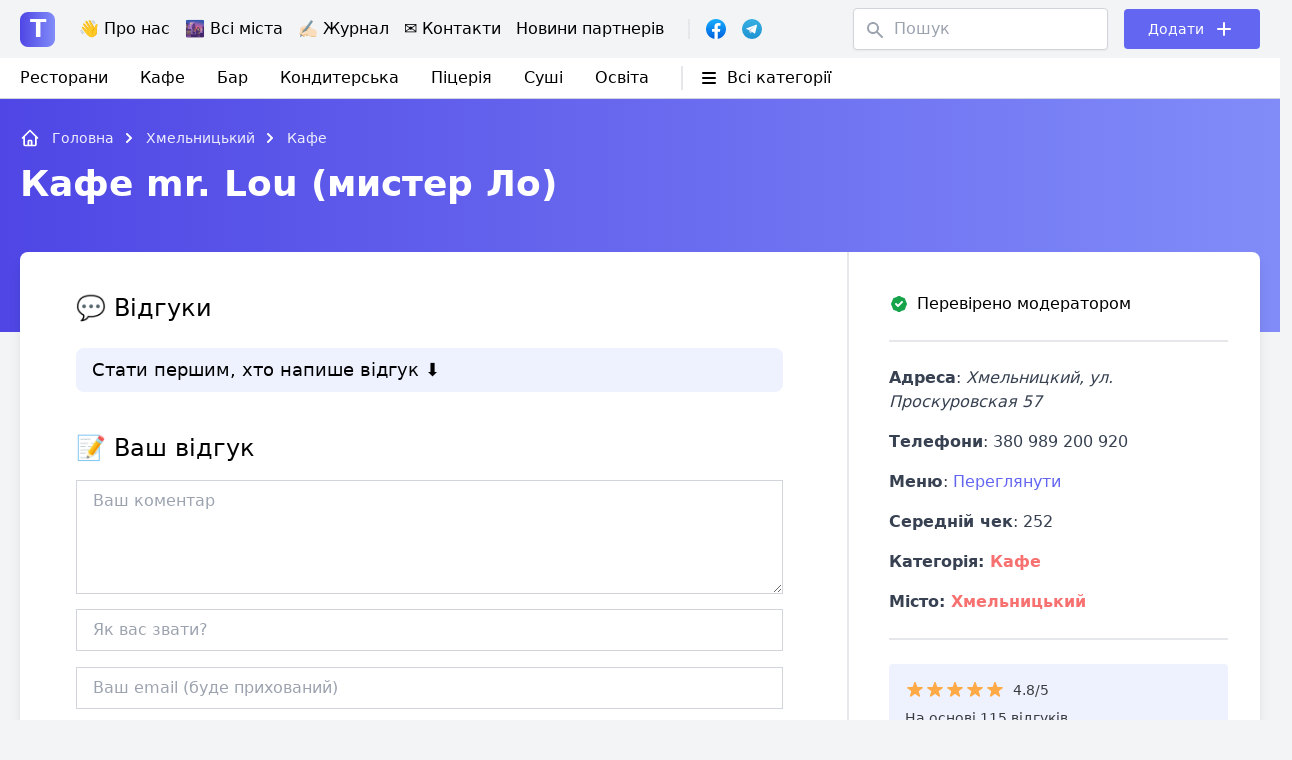

--- FILE ---
content_type: text/html; charset=UTF-8
request_url: https://tarakan.org.ua/uk/places/kafe-mr-lou-mister-lo/
body_size: 23932
content:
<!doctype html>
<html lang="uk">
<head>
	<title>Кафе mr. Lou (мистер Ло) (Хмельницький) - Відгуки, контакти, телефони, доставка</title>
      <meta name="description" content="Кафе mr. Lou (мистер Ло) (Хмельницький) - Справжні, реальні відгуки про заклад ᐈ Контактна інформація Ξ Що відомо про заклад."/>
  	<meta charset="UTF-8">
	<meta name="viewport" content="width=device-width, initial-scale=1">
	<link rel="profile" href="https://gmpg.org/xfn/11">
<meta name="verify-admitad" content="a0532a1904" />
      <meta property="og:title" content="Кафе mr. Lou (мистер Ло) (Хмельницький) - Відгуки, контакти, телефони, доставка" />
          <meta property="og:description" content="Кафе mr. Lou (мистер Ло) (Хмельницький) - Справжні, реальні відгуки про заклад ᐈ Контактна інформація Ξ Що відомо про заклад." />
              <meta property="og:image" content="https://tarakan.org.ua/wp-content/themes/arakan/images/check-tarakan.png">  
            <meta property="og:url" content="https://tarakan.org.ua/uk/places/kafe-mr-lou-mister-lo/" />
    <meta property="og:article:published_time" content="2022/10/19" />
    <meta property="og:article:article:modified_time" content="2022/10/19" />
    
          <meta property="og:article:author" content="" />
      
  	<meta name="ahrefs-site-verification" content="43e39113da6b4377cee101ae7966e8afe78df4b42171f2c545840b9c088a8f72">
	<meta name='robots' content='max-image-preview:large' />
<link rel="alternate" href="https://tarakan.org.ua/uk/places/kafe-mr-lou-mister-lo/" hreflang="uk" />
<link rel="alternate" href="https://tarakan.org.ua/places/kafe-mr-lou-mister-lo/" hreflang="ru" />
<link rel="alternate" title="oEmbed (JSON)" type="application/json+oembed" href="https://tarakan.org.ua/wp-json/oembed/1.0/embed?url=https%3A%2F%2Ftarakan.org.ua%2Fuk%2Fplaces%2Fkafe-mr-lou-mister-lo%2F" />
<link rel="alternate" title="oEmbed (XML)" type="text/xml+oembed" href="https://tarakan.org.ua/wp-json/oembed/1.0/embed?url=https%3A%2F%2Ftarakan.org.ua%2Fuk%2Fplaces%2Fkafe-mr-lou-mister-lo%2F&#038;format=xml" />
<style id='wp-img-auto-sizes-contain-inline-css'>
img:is([sizes=auto i],[sizes^="auto," i]){contain-intrinsic-size:3000px 1500px}
/*# sourceURL=wp-img-auto-sizes-contain-inline-css */
</style>
<style id='wp-block-library-inline-css'>
:root{--wp-block-synced-color:#7a00df;--wp-block-synced-color--rgb:122,0,223;--wp-bound-block-color:var(--wp-block-synced-color);--wp-editor-canvas-background:#ddd;--wp-admin-theme-color:#007cba;--wp-admin-theme-color--rgb:0,124,186;--wp-admin-theme-color-darker-10:#006ba1;--wp-admin-theme-color-darker-10--rgb:0,107,160.5;--wp-admin-theme-color-darker-20:#005a87;--wp-admin-theme-color-darker-20--rgb:0,90,135;--wp-admin-border-width-focus:2px}@media (min-resolution:192dpi){:root{--wp-admin-border-width-focus:1.5px}}.wp-element-button{cursor:pointer}:root .has-very-light-gray-background-color{background-color:#eee}:root .has-very-dark-gray-background-color{background-color:#313131}:root .has-very-light-gray-color{color:#eee}:root .has-very-dark-gray-color{color:#313131}:root .has-vivid-green-cyan-to-vivid-cyan-blue-gradient-background{background:linear-gradient(135deg,#00d084,#0693e3)}:root .has-purple-crush-gradient-background{background:linear-gradient(135deg,#34e2e4,#4721fb 50%,#ab1dfe)}:root .has-hazy-dawn-gradient-background{background:linear-gradient(135deg,#faaca8,#dad0ec)}:root .has-subdued-olive-gradient-background{background:linear-gradient(135deg,#fafae1,#67a671)}:root .has-atomic-cream-gradient-background{background:linear-gradient(135deg,#fdd79a,#004a59)}:root .has-nightshade-gradient-background{background:linear-gradient(135deg,#330968,#31cdcf)}:root .has-midnight-gradient-background{background:linear-gradient(135deg,#020381,#2874fc)}:root{--wp--preset--font-size--normal:16px;--wp--preset--font-size--huge:42px}.has-regular-font-size{font-size:1em}.has-larger-font-size{font-size:2.625em}.has-normal-font-size{font-size:var(--wp--preset--font-size--normal)}.has-huge-font-size{font-size:var(--wp--preset--font-size--huge)}.has-text-align-center{text-align:center}.has-text-align-left{text-align:left}.has-text-align-right{text-align:right}.has-fit-text{white-space:nowrap!important}#end-resizable-editor-section{display:none}.aligncenter{clear:both}.items-justified-left{justify-content:flex-start}.items-justified-center{justify-content:center}.items-justified-right{justify-content:flex-end}.items-justified-space-between{justify-content:space-between}.screen-reader-text{border:0;clip-path:inset(50%);height:1px;margin:-1px;overflow:hidden;padding:0;position:absolute;width:1px;word-wrap:normal!important}.screen-reader-text:focus{background-color:#ddd;clip-path:none;color:#444;display:block;font-size:1em;height:auto;left:5px;line-height:normal;padding:15px 23px 14px;text-decoration:none;top:5px;width:auto;z-index:100000}html :where(.has-border-color){border-style:solid}html :where([style*=border-top-color]){border-top-style:solid}html :where([style*=border-right-color]){border-right-style:solid}html :where([style*=border-bottom-color]){border-bottom-style:solid}html :where([style*=border-left-color]){border-left-style:solid}html :where([style*=border-width]){border-style:solid}html :where([style*=border-top-width]){border-top-style:solid}html :where([style*=border-right-width]){border-right-style:solid}html :where([style*=border-bottom-width]){border-bottom-style:solid}html :where([style*=border-left-width]){border-left-style:solid}html :where(img[class*=wp-image-]){height:auto;max-width:100%}:where(figure){margin:0 0 1em}html :where(.is-position-sticky){--wp-admin--admin-bar--position-offset:var(--wp-admin--admin-bar--height,0px)}@media screen and (max-width:600px){html :where(.is-position-sticky){--wp-admin--admin-bar--position-offset:0px}}

/*# sourceURL=wp-block-library-inline-css */
</style><style id='global-styles-inline-css'>
:root{--wp--preset--aspect-ratio--square: 1;--wp--preset--aspect-ratio--4-3: 4/3;--wp--preset--aspect-ratio--3-4: 3/4;--wp--preset--aspect-ratio--3-2: 3/2;--wp--preset--aspect-ratio--2-3: 2/3;--wp--preset--aspect-ratio--16-9: 16/9;--wp--preset--aspect-ratio--9-16: 9/16;--wp--preset--color--black: #000000;--wp--preset--color--cyan-bluish-gray: #abb8c3;--wp--preset--color--white: #ffffff;--wp--preset--color--pale-pink: #f78da7;--wp--preset--color--vivid-red: #cf2e2e;--wp--preset--color--luminous-vivid-orange: #ff6900;--wp--preset--color--luminous-vivid-amber: #fcb900;--wp--preset--color--light-green-cyan: #7bdcb5;--wp--preset--color--vivid-green-cyan: #00d084;--wp--preset--color--pale-cyan-blue: #8ed1fc;--wp--preset--color--vivid-cyan-blue: #0693e3;--wp--preset--color--vivid-purple: #9b51e0;--wp--preset--gradient--vivid-cyan-blue-to-vivid-purple: linear-gradient(135deg,rgb(6,147,227) 0%,rgb(155,81,224) 100%);--wp--preset--gradient--light-green-cyan-to-vivid-green-cyan: linear-gradient(135deg,rgb(122,220,180) 0%,rgb(0,208,130) 100%);--wp--preset--gradient--luminous-vivid-amber-to-luminous-vivid-orange: linear-gradient(135deg,rgb(252,185,0) 0%,rgb(255,105,0) 100%);--wp--preset--gradient--luminous-vivid-orange-to-vivid-red: linear-gradient(135deg,rgb(255,105,0) 0%,rgb(207,46,46) 100%);--wp--preset--gradient--very-light-gray-to-cyan-bluish-gray: linear-gradient(135deg,rgb(238,238,238) 0%,rgb(169,184,195) 100%);--wp--preset--gradient--cool-to-warm-spectrum: linear-gradient(135deg,rgb(74,234,220) 0%,rgb(151,120,209) 20%,rgb(207,42,186) 40%,rgb(238,44,130) 60%,rgb(251,105,98) 80%,rgb(254,248,76) 100%);--wp--preset--gradient--blush-light-purple: linear-gradient(135deg,rgb(255,206,236) 0%,rgb(152,150,240) 100%);--wp--preset--gradient--blush-bordeaux: linear-gradient(135deg,rgb(254,205,165) 0%,rgb(254,45,45) 50%,rgb(107,0,62) 100%);--wp--preset--gradient--luminous-dusk: linear-gradient(135deg,rgb(255,203,112) 0%,rgb(199,81,192) 50%,rgb(65,88,208) 100%);--wp--preset--gradient--pale-ocean: linear-gradient(135deg,rgb(255,245,203) 0%,rgb(182,227,212) 50%,rgb(51,167,181) 100%);--wp--preset--gradient--electric-grass: linear-gradient(135deg,rgb(202,248,128) 0%,rgb(113,206,126) 100%);--wp--preset--gradient--midnight: linear-gradient(135deg,rgb(2,3,129) 0%,rgb(40,116,252) 100%);--wp--preset--font-size--small: 13px;--wp--preset--font-size--medium: 20px;--wp--preset--font-size--large: 36px;--wp--preset--font-size--x-large: 42px;--wp--preset--spacing--20: 0.44rem;--wp--preset--spacing--30: 0.67rem;--wp--preset--spacing--40: 1rem;--wp--preset--spacing--50: 1.5rem;--wp--preset--spacing--60: 2.25rem;--wp--preset--spacing--70: 3.38rem;--wp--preset--spacing--80: 5.06rem;--wp--preset--shadow--natural: 6px 6px 9px rgba(0, 0, 0, 0.2);--wp--preset--shadow--deep: 12px 12px 50px rgba(0, 0, 0, 0.4);--wp--preset--shadow--sharp: 6px 6px 0px rgba(0, 0, 0, 0.2);--wp--preset--shadow--outlined: 6px 6px 0px -3px rgb(255, 255, 255), 6px 6px rgb(0, 0, 0);--wp--preset--shadow--crisp: 6px 6px 0px rgb(0, 0, 0);}:where(.is-layout-flex){gap: 0.5em;}:where(.is-layout-grid){gap: 0.5em;}body .is-layout-flex{display: flex;}.is-layout-flex{flex-wrap: wrap;align-items: center;}.is-layout-flex > :is(*, div){margin: 0;}body .is-layout-grid{display: grid;}.is-layout-grid > :is(*, div){margin: 0;}:where(.wp-block-columns.is-layout-flex){gap: 2em;}:where(.wp-block-columns.is-layout-grid){gap: 2em;}:where(.wp-block-post-template.is-layout-flex){gap: 1.25em;}:where(.wp-block-post-template.is-layout-grid){gap: 1.25em;}.has-black-color{color: var(--wp--preset--color--black) !important;}.has-cyan-bluish-gray-color{color: var(--wp--preset--color--cyan-bluish-gray) !important;}.has-white-color{color: var(--wp--preset--color--white) !important;}.has-pale-pink-color{color: var(--wp--preset--color--pale-pink) !important;}.has-vivid-red-color{color: var(--wp--preset--color--vivid-red) !important;}.has-luminous-vivid-orange-color{color: var(--wp--preset--color--luminous-vivid-orange) !important;}.has-luminous-vivid-amber-color{color: var(--wp--preset--color--luminous-vivid-amber) !important;}.has-light-green-cyan-color{color: var(--wp--preset--color--light-green-cyan) !important;}.has-vivid-green-cyan-color{color: var(--wp--preset--color--vivid-green-cyan) !important;}.has-pale-cyan-blue-color{color: var(--wp--preset--color--pale-cyan-blue) !important;}.has-vivid-cyan-blue-color{color: var(--wp--preset--color--vivid-cyan-blue) !important;}.has-vivid-purple-color{color: var(--wp--preset--color--vivid-purple) !important;}.has-black-background-color{background-color: var(--wp--preset--color--black) !important;}.has-cyan-bluish-gray-background-color{background-color: var(--wp--preset--color--cyan-bluish-gray) !important;}.has-white-background-color{background-color: var(--wp--preset--color--white) !important;}.has-pale-pink-background-color{background-color: var(--wp--preset--color--pale-pink) !important;}.has-vivid-red-background-color{background-color: var(--wp--preset--color--vivid-red) !important;}.has-luminous-vivid-orange-background-color{background-color: var(--wp--preset--color--luminous-vivid-orange) !important;}.has-luminous-vivid-amber-background-color{background-color: var(--wp--preset--color--luminous-vivid-amber) !important;}.has-light-green-cyan-background-color{background-color: var(--wp--preset--color--light-green-cyan) !important;}.has-vivid-green-cyan-background-color{background-color: var(--wp--preset--color--vivid-green-cyan) !important;}.has-pale-cyan-blue-background-color{background-color: var(--wp--preset--color--pale-cyan-blue) !important;}.has-vivid-cyan-blue-background-color{background-color: var(--wp--preset--color--vivid-cyan-blue) !important;}.has-vivid-purple-background-color{background-color: var(--wp--preset--color--vivid-purple) !important;}.has-black-border-color{border-color: var(--wp--preset--color--black) !important;}.has-cyan-bluish-gray-border-color{border-color: var(--wp--preset--color--cyan-bluish-gray) !important;}.has-white-border-color{border-color: var(--wp--preset--color--white) !important;}.has-pale-pink-border-color{border-color: var(--wp--preset--color--pale-pink) !important;}.has-vivid-red-border-color{border-color: var(--wp--preset--color--vivid-red) !important;}.has-luminous-vivid-orange-border-color{border-color: var(--wp--preset--color--luminous-vivid-orange) !important;}.has-luminous-vivid-amber-border-color{border-color: var(--wp--preset--color--luminous-vivid-amber) !important;}.has-light-green-cyan-border-color{border-color: var(--wp--preset--color--light-green-cyan) !important;}.has-vivid-green-cyan-border-color{border-color: var(--wp--preset--color--vivid-green-cyan) !important;}.has-pale-cyan-blue-border-color{border-color: var(--wp--preset--color--pale-cyan-blue) !important;}.has-vivid-cyan-blue-border-color{border-color: var(--wp--preset--color--vivid-cyan-blue) !important;}.has-vivid-purple-border-color{border-color: var(--wp--preset--color--vivid-purple) !important;}.has-vivid-cyan-blue-to-vivid-purple-gradient-background{background: var(--wp--preset--gradient--vivid-cyan-blue-to-vivid-purple) !important;}.has-light-green-cyan-to-vivid-green-cyan-gradient-background{background: var(--wp--preset--gradient--light-green-cyan-to-vivid-green-cyan) !important;}.has-luminous-vivid-amber-to-luminous-vivid-orange-gradient-background{background: var(--wp--preset--gradient--luminous-vivid-amber-to-luminous-vivid-orange) !important;}.has-luminous-vivid-orange-to-vivid-red-gradient-background{background: var(--wp--preset--gradient--luminous-vivid-orange-to-vivid-red) !important;}.has-very-light-gray-to-cyan-bluish-gray-gradient-background{background: var(--wp--preset--gradient--very-light-gray-to-cyan-bluish-gray) !important;}.has-cool-to-warm-spectrum-gradient-background{background: var(--wp--preset--gradient--cool-to-warm-spectrum) !important;}.has-blush-light-purple-gradient-background{background: var(--wp--preset--gradient--blush-light-purple) !important;}.has-blush-bordeaux-gradient-background{background: var(--wp--preset--gradient--blush-bordeaux) !important;}.has-luminous-dusk-gradient-background{background: var(--wp--preset--gradient--luminous-dusk) !important;}.has-pale-ocean-gradient-background{background: var(--wp--preset--gradient--pale-ocean) !important;}.has-electric-grass-gradient-background{background: var(--wp--preset--gradient--electric-grass) !important;}.has-midnight-gradient-background{background: var(--wp--preset--gradient--midnight) !important;}.has-small-font-size{font-size: var(--wp--preset--font-size--small) !important;}.has-medium-font-size{font-size: var(--wp--preset--font-size--medium) !important;}.has-large-font-size{font-size: var(--wp--preset--font-size--large) !important;}.has-x-large-font-size{font-size: var(--wp--preset--font-size--x-large) !important;}
/*# sourceURL=global-styles-inline-css */
</style>

<style id='classic-theme-styles-inline-css'>
/*! This file is auto-generated */
.wp-block-button__link{color:#fff;background-color:#32373c;border-radius:9999px;box-shadow:none;text-decoration:none;padding:calc(.667em + 2px) calc(1.333em + 2px);font-size:1.125em}.wp-block-file__button{background:#32373c;color:#fff;text-decoration:none}
/*# sourceURL=/wp-includes/css/classic-themes.min.css */
</style>
<link rel='stylesheet' id='seo-footer-style-css' href='https://tarakan.org.ua/wp-content/plugins/seo-footer-links/css/seo-footer-style.css?ver=6.9' media='all' />
<link rel='stylesheet' id='seo-treba-style-css' href='https://tarakan.org.ua/wp-content/plugins/treba-links/css/seo-treba-style.css?ver=6.9' media='all' />
<link rel='stylesheet' id='tailwind-css' href='https://tarakan.org.ua/wp-content/themes/arakan/build/tailwind.css?ver=1768889753' media='all' />
<link rel='stylesheet' id='styles-css' href='https://tarakan.org.ua/wp-content/themes/arakan/build/style.css?ver=1768889753' media='all' />
<script src="https://tarakan.org.ua/wp-content/plugins/seo-footer-links/js/seo-footer-scripts.js?ver=6.9" id="seo-footer-js-js"></script>
<script src="https://tarakan.org.ua/wp-content/plugins/treba-links/js/seo-treba-scripts.js?ver=6.9" id="seo-treba-js-js"></script>
<link rel="https://api.w.org/" href="https://tarakan.org.ua/wp-json/" /><link rel="alternate" title="JSON" type="application/json" href="https://tarakan.org.ua/wp-json/wp/v2/places/76651" /><link rel="EditURI" type="application/rsd+xml" title="RSD" href="https://tarakan.org.ua/xmlrpc.php?rsd" />
<meta name="generator" content="WordPress 6.9" />
<link rel="canonical" href="https://tarakan.org.ua/uk/places/kafe-mr-lou-mister-lo/" />
<link rel='shortlink' href='https://tarakan.org.ua/?p=76651' />
<script type="text/javascript">
    var ajaxurl = "https://tarakan.org.ua/wp-admin/admin-ajax.php";
  </script><link rel="icon" href="https://tarakan.org.ua/wp-content/uploads/2021/08/cropped-check-mark-32x32.png" sizes="32x32" />
<link rel="icon" href="https://tarakan.org.ua/wp-content/uploads/2021/08/cropped-check-mark-192x192.png" sizes="192x192" />
<link rel="apple-touch-icon" href="https://tarakan.org.ua/wp-content/uploads/2021/08/cropped-check-mark-180x180.png" />
<meta name="msapplication-TileImage" content="https://tarakan.org.ua/wp-content/uploads/2021/08/cropped-check-mark-270x270.png" />
		<style id="wp-custom-css">
			.header-menu .sub-menu {
	display: none;
	position: absolute;
	background-color: white;
	border-radius: 8px;
	border: 1px solid #e5e7eb;
	padding: 10px 0;
	margin: 0 -1rem;
	z-index: 1;
}

.header-menu li:hover .sub-menu {
	display: block;	
}

.header-menu .sub-menu li:not(:last-of-type) {
	border-bottom: 1px solid #e5e7eb;
	padding-bottom: 0.5rem;
	margin-bottom: 0.5rem;
}

.header-menu .sub-menu li {
    padding: 0 1rem;
}

.single-subjects-inner li {
	list-style-type: none;
}		</style>
			<meta name="ea899b715c00f7122388d403945f2f9f" content="">

<script src="https://cdnjs.cloudflare.com/ajax/libs/clipboard.js/2.0.10/clipboard.min.js"></script>

<!-- tara -->
<script async src="https://www.googletagmanager.com/gtag/js?id=UA-205891029-1"></script>
<script>
  window.dataLayer = window.dataLayer || [];
  function gtag(){dataLayer.push(arguments);}
  gtag('js', new Date());

  gtag('config', 'UA-205891029-1');
</script>

<script async src="https://www.googletagmanager.com/gtag/js?id=G-2PGGS4MRYN"></script>
<script>
  window.dataLayer = window.dataLayer || [];
  function gtag(){dataLayer.push(arguments);}
  gtag('js', new Date());

  gtag('config', 'G-2PGGS4MRYN');
</script>
</head>

<body class="wp-singular places-template-default single single-places postid-76651 wp-theme-arakan">

	<header class="w-full absolute left-0 top-0 z-11">
    <div class="bg-gray-100 py-2">
      <div class="container px-2 lg:px-5 mx-auto">
        <div class="flex items-center justify-between">
          <!-- Left Side -->
          <div class="flex items-center">
            <!-- Лого -->
            <div class="text-2xl font-semibold mr-4 lg:mr-6">
              <a href="https://tarakan.org.ua/uk">
                <span class="w-[35px] h-[35px] inline-flex justify-center items-center bg-gradient-to-r from-indigo-600 to-indigo-400 rounded-lg text-white">T</span>
              </a>
            </div>
            <!-- END Лого -->

            <!-- Menu -->
            <div class="header-menu hidden lg:block mr-2">
              <div class="menu-menyu-ua-container"><ul id="menu-menyu-ua" class="flex"><li id="menu-item-3474" class="menu-item menu-item-type-post_type menu-item-object-page menu-item-3474"><a href="https://tarakan.org.ua/uk/pro-nas/">👋 Про нас</a></li>
<li id="menu-item-3473" class="menu-item menu-item-type-post_type menu-item-object-page menu-item-3473"><a href="https://tarakan.org.ua/uk/vsi-mista/">🌆 Всі міста</a></li>
<li id="menu-item-6813" class="menu-item menu-item-type-custom menu-item-object-custom menu-item-has-children menu-item-6813"><a href="/uk/blog/">✍🏻 Журнал</a>
<ul class="sub-menu">
	<li id="menu-item-147315" class="menu-item menu-item-type-taxonomy menu-item-object-category menu-item-147315"><a href="https://tarakan.org.ua/uk/category/pro-yizhu/">Про їжу</a></li>
	<li id="menu-item-147316" class="menu-item menu-item-type-taxonomy menu-item-object-category menu-item-147316"><a href="https://tarakan.org.ua/uk/category/reczepty/">Рецепти</a></li>
	<li id="menu-item-147313" class="menu-item menu-item-type-taxonomy menu-item-object-category menu-item-147313"><a href="https://tarakan.org.ua/uk/category/zdorovya/">Здоров&#8217;я</a></li>
	<li id="menu-item-147319" class="menu-item menu-item-type-taxonomy menu-item-object-category menu-item-147319"><a href="https://tarakan.org.ua/uk/category/tehnika/">Техніка</a></li>
	<li id="menu-item-147318" class="menu-item menu-item-type-taxonomy menu-item-object-category menu-item-147318"><a href="https://tarakan.org.ua/uk/category/svit/">Світ</a></li>
	<li id="menu-item-147317" class="menu-item menu-item-type-taxonomy menu-item-object-category menu-item-147317"><a href="https://tarakan.org.ua/uk/category/rizne/">Різне</a></li>
</ul>
</li>
<li id="menu-item-5891" class="menu-item menu-item-type-post_type menu-item-object-page menu-item-5891"><a href="https://tarakan.org.ua/uk/kontakty/">✉️ Контакти</a></li>
<li id="menu-item-147314" class="menu-item menu-item-type-taxonomy menu-item-object-category menu-item-147314"><a href="https://tarakan.org.ua/uk/category/novyny-partneriv/">Новини партнерів</a></li>
</ul></div> 
            </div>
            <!-- END Menu -->

            <div class="hidden md:block border-l-2 pl-4 ml-4 mr-6">
              <div class="flex items-center -mx-2">
                <div class="px-2">
                  <div class="relative">
                    <a href="https://www.facebook.com/tarakanua/" class="absolute-link" target="_blank"></a>
                    <img src="https://tarakan.org.ua/wp-content/themes/arakan/images/facebook-logo.svg" width="20">
                  </div>
                </div>
                <div class="px-2">
                  <div class="relative">
                    <a href="https://t.me/joinchat/ULWsxKhqmr85YzQ6" class="absolute-link" target="_blank"></a>
                    <img src="https://tarakan.org.ua/wp-content/themes/arakan/images/telegram-logo.svg" width="20">
                  </div>
                </div>
              </div>
            </div>

          </div>
          <!-- END Left Side -->

          <!-- Right Side -->
          <div class="flex items-center">

            <!-- Пошук -->
            <div class="hidden lg:block mr-6 lg:mr-4">
              <form role="search" method="get" class="search-form flex items-center relative" action="https://tarakan.org.ua/uk/">
                <div class="absolute left-3 top-3 text-gray-400">
                  <svg xmlns="http://www.w3.org/2000/svg" class="h-5 w-5" viewBox="0 0 20 20" fill="currentColor">
                    <path fill-rule="evenodd" d="M8 4a4 4 0 100 8 4 4 0 000-8zM2 8a6 6 0 1110.89 3.476l4.817 4.817a1 1 0 01-1.414 1.414l-4.816-4.816A6 6 0 012 8z" clip-rule="evenodd" />
                  </svg>  
                </div>
                <input type="text" value="" name="s" id="s" class="w-auto border border-gray-300 text-gray-700 shadow-sm rounded px-4 pl-10 py-2" placeholder="Пошук" />
                <input type="hidden" name="post_type" value="places" />
                <input type="submit" class="search-submit hidden" value="Найти" />
              </form>
            </div>
            <!-- End Пошук -->

            <!-- Кнопка Добавить -->
            <div class="flex items-center relative bg-indigo-500 rounded text-white text-sm lg:text-md px-4 lg:px-6 py-2">
              <a href="https://tarakan.org.ua/uk/dodati-ogoloshennya/" class="w-full h-full absolute top-0 left-0 z-1"></a>
              <div class="mr-2">
                Додати              </div>
              <div>
                <svg xmlns="http://www.w3.org/2000/svg" class="h-5 lg:h-6 w-5 lg:w-6" fill="none" viewBox="0 0 24 24" stroke="currentColor">
                  <path stroke-linecap="round" stroke-linejoin="round" stroke-width="2" d="M12 6v6m0 0v6m0-6h6m-6 0H6" />
                </svg>
              </div>
            </div>
            <!-- END Кнопка Добавить -->

            <!-- Гамбургер -->
            <div class="hamburger-toggle block lg:hidden relative">
              <div class="hamburger-toggle__open">
                <svg xmlns="http://www.w3.org/2000/svg" fill="none" viewBox="0 0 24 24" stroke-width="1.5" stroke="currentColor" class="w-8 h-8">
                  <path stroke-linecap="round" stroke-linejoin="round" d="M3.75 9h16.5m-16.5 6.75h16.5" />
                </svg>
              </div>
              <div class="hamburger-toggle__close hidden">
                <svg xmlns="http://www.w3.org/2000/svg" fill="none" viewBox="0 0 24 24" stroke-width="1.5" stroke="currentColor" class="w-8 h-8">
                  <path stroke-linecap="round" stroke-linejoin="round" d="M6 18L18 6M6 6l12 12" />
                </svg>
              </div>
              
            </div>
            <!-- END Гамбургер -->

          </div>
          <!-- END Right Side -->
        </div>
      </div>
    </div>
    <div class="hidden lg:block bg-white border-b border-gray-300 py-2">
      <div class="container px-2 lg:px-5 mx-auto">
        <div class="flex items-center justify-between relative">
          <!-- left side -->
          <div class="flex items-center">
            <div class="menu-categories mr-4">
              <div class="menu-kategori%d1%97-container"><ul id="menu-kategori%d1%97" class="flex"><li id="menu-item-83759" class="menu-item menu-item-type-taxonomy menu-item-object-place-type menu-item-83759"><a href="https://tarakan.org.ua/uk/place-type/restorany/">Ресторани</a></li>
<li id="menu-item-83760" class="menu-item menu-item-type-taxonomy menu-item-object-place-type menu-item-83760"><a href="https://tarakan.org.ua/uk/place-type/kafe/">Кафе</a></li>
<li id="menu-item-83761" class="menu-item menu-item-type-taxonomy menu-item-object-place-type menu-item-83761"><a href="https://tarakan.org.ua/uk/place-type/bar/">Бар</a></li>
<li id="menu-item-83762" class="menu-item menu-item-type-taxonomy menu-item-object-place-type menu-item-83762"><a href="https://tarakan.org.ua/uk/place-type/konditerska/">Кондитерська</a></li>
<li id="menu-item-83763" class="menu-item menu-item-type-taxonomy menu-item-object-place-type menu-item-83763"><a href="https://tarakan.org.ua/uk/place-type/piczcza/">Піцерія</a></li>
<li id="menu-item-83764" class="menu-item menu-item-type-taxonomy menu-item-object-place-type menu-item-83764"><a href="https://tarakan.org.ua/uk/place-type/sushi/">Суші</a></li>
<li id="menu-item-98945" class="menu-item menu-item-type-custom menu-item-object-custom menu-item-has-children menu-item-98945"><a href="#">Освіта</a>
<ul class="sub-menu">
	<li id="menu-item-84984" class="menu-item menu-item-type-taxonomy menu-item-object-place-type menu-item-84984"><a href="https://tarakan.org.ua/uk/place-type/dytyachi-sadochky/">Дитячі садочки</a></li>
	<li id="menu-item-90916" class="menu-item menu-item-type-taxonomy menu-item-object-place-type menu-item-90916"><a href="https://tarakan.org.ua/uk/place-type/shkoly/">Школи</a></li>
	<li id="menu-item-98946" class="menu-item menu-item-type-taxonomy menu-item-object-place-type menu-item-98946"><a href="https://tarakan.org.ua/uk/place-type/universytety/">Університети</a></li>
</ul>
</li>
</ul></div> 
            </div>
            <!-- Категории -->
            <div class="top-menu border-l-2 ml-4 pl-4">

              <div class="flex items-center hover:text-red-400 cursor-pointer">
                <div class="mr-2">
                  <svg xmlns="http://www.w3.org/2000/svg" class="h-5 w-5" viewBox="0 0 20 20" fill="currentColor">
                    <path fill-rule="evenodd" d="M3 5a1 1 0 011-1h12a1 1 0 110 2H4a1 1 0 01-1-1zM3 10a1 1 0 011-1h12a1 1 0 110 2H4a1 1 0 01-1-1zM3 15a1 1 0 011-1h12a1 1 0 110 2H4a1 1 0 01-1-1z" clip-rule="evenodd" />
                  </svg>
                </div>
                <div>
                  Всі категорії	
                </div>
              </div>
              
              <div class="sub-menu w-full absolute left-0 top-8 -mt-2">
                <ul class="flex items-center flex-wrap bg-white rounded shadow-2xl border border-gray-100 lg:-mx-4">
                                      <li class="w-full lg:w-1/4 font-light px-4 py-2 border-b border-gray-200 lg:px-4">
                      <a href="https://tarakan.org.ua/uk/place-type/antikafe-kovorking/">Антикафе/коворкінг</a>
                    </li>
                                      <li class="w-full lg:w-1/4 font-light px-4 py-2 border-b border-gray-200 lg:px-4">
                      <a href="https://tarakan.org.ua/uk/place-type/bar/">Бар</a>
                    </li>
                                      <li class="w-full lg:w-1/4 font-light px-4 py-2 border-b border-gray-200 lg:px-4">
                      <a href="https://tarakan.org.ua/uk/place-type/bistro/">Бістро</a>
                    </li>
                                      <li class="w-full lg:w-1/4 font-light px-4 py-2 border-b border-gray-200 lg:px-4">
                      <a href="https://tarakan.org.ua/uk/place-type/burgerna/">Бургерна</a>
                    </li>
                                      <li class="w-full lg:w-1/4 font-light px-4 py-2 border-b border-gray-200 lg:px-4">
                      <a href="https://tarakan.org.ua/uk/place-type/dytyachi-sadochky/">Дитячі садочки</a>
                    </li>
                                      <li class="w-full lg:w-1/4 font-light px-4 py-2 border-b border-gray-200 lg:px-4">
                      <a href="https://tarakan.org.ua/uk/place-type/dostavka/">Доставка</a>
                    </li>
                                      <li class="w-full lg:w-1/4 font-light px-4 py-2 border-b border-gray-200 lg:px-4">
                      <a href="https://tarakan.org.ua/uk/place-type/zamiskiy-restoran/">Заміський ресторан</a>
                    </li>
                                      <li class="w-full lg:w-1/4 font-light px-4 py-2 border-b border-gray-200 lg:px-4">
                      <a href="https://tarakan.org.ua/uk/place-type/ivent-lokacziya/">Івент-локация</a>
                    </li>
                                      <li class="w-full lg:w-1/4 font-light px-4 py-2 border-b border-gray-200 lg:px-4">
                      <a href="https://tarakan.org.ua/uk/place-type/yidalnnya/">Їдальння</a>
                    </li>
                                      <li class="w-full lg:w-1/4 font-light px-4 py-2 border-b border-gray-200 lg:px-4">
                      <a href="https://tarakan.org.ua/uk/place-type/kavyarnya/">Кав'ярня</a>
                    </li>
                                      <li class="w-full lg:w-1/4 font-light px-4 py-2 border-b border-gray-200 lg:px-4">
                      <a href="https://tarakan.org.ua/uk/place-type/kalyanna/">Кальянна</a>
                    </li>
                                      <li class="w-full lg:w-1/4 font-light px-4 py-2 border-b border-gray-200 lg:px-4">
                      <a href="https://tarakan.org.ua/uk/place-type/kafe/">Кафе</a>
                    </li>
                                      <li class="w-full lg:w-1/4 font-light px-4 py-2 border-b border-gray-200 lg:px-4">
                      <a href="https://tarakan.org.ua/uk/place-type/kejtering/">Кейтеринг</a>
                    </li>
                                      <li class="w-full lg:w-1/4 font-light px-4 py-2 border-b border-gray-200 lg:px-4">
                      <a href="https://tarakan.org.ua/uk/place-type/konditerska/">Кондитерська</a>
                    </li>
                                      <li class="w-full lg:w-1/4 font-light px-4 py-2 border-b border-gray-200 lg:px-4">
                      <a href="https://tarakan.org.ua/uk/place-type/magazyny/">Магазини</a>
                    </li>
                                      <li class="w-full lg:w-1/4 font-light px-4 py-2 border-b border-gray-200 lg:px-4">
                      <a href="https://tarakan.org.ua/uk/place-type/onlajn-restoran/">Онлайн ресторан</a>
                    </li>
                                      <li class="w-full lg:w-1/4 font-light px-4 py-2 border-b border-gray-200 lg:px-4">
                      <a href="https://tarakan.org.ua/uk/place-type/pab/">Паб</a>
                    </li>
                                      <li class="w-full lg:w-1/4 font-light px-4 py-2 border-b border-gray-200 lg:px-4">
                      <a href="https://tarakan.org.ua/uk/place-type/pekarnya/">Пекарня</a>
                    </li>
                                      <li class="w-full lg:w-1/4 font-light px-4 py-2 border-b border-gray-200 lg:px-4">
                      <a href="https://tarakan.org.ua/uk/place-type/pirogovaya/">Пирігова</a>
                    </li>
                                      <li class="w-full lg:w-1/4 font-light px-4 py-2 border-b border-gray-200 lg:px-4">
                      <a href="https://tarakan.org.ua/uk/place-type/piczcza/">Піцерія</a>
                    </li>
                                      <li class="w-full lg:w-1/4 font-light px-4 py-2 border-b border-gray-200 lg:px-4">
                      <a href="https://tarakan.org.ua/uk/place-type/restorany/">Ресторани</a>
                    </li>
                                      <li class="w-full lg:w-1/4 font-light px-4 py-2 border-b border-gray-200 lg:px-4">
                      <a href="https://tarakan.org.ua/uk/place-type/servis-dostavky-raczioniv/">Сервіс доставки раціонів</a>
                    </li>
                                      <li class="w-full lg:w-1/4 font-light px-4 py-2 border-b border-gray-200 lg:px-4">
                      <a href="https://tarakan.org.ua/uk/place-type/sushi/">Суші</a>
                    </li>
                                      <li class="w-full lg:w-1/4 font-light px-4 py-2 border-b border-gray-200 lg:px-4">
                      <a href="https://tarakan.org.ua/uk/place-type/universytety/">Університети</a>
                    </li>
                                      <li class="w-full lg:w-1/4 font-light px-4 py-2 border-b border-gray-200 lg:px-4">
                      <a href="https://tarakan.org.ua/uk/place-type/fast-fud/">Фаст-Фуд</a>
                    </li>
                                      <li class="w-full lg:w-1/4 font-light px-4 py-2 border-b border-gray-200 lg:px-4">
                      <a href="https://tarakan.org.ua/uk/place-type/shkoly/">Школи</a>
                    </li>
                                  </ul>
              </div>
            </div>
            <!-- END Категории -->
          </div>

          <!-- right side -->
          <div class="hidden text-sm text-gray-700">
            Оновлено: 19.10.2022          </div>
        </div>
      </div>
    </div>
	</header><!-- #masthead -->

	<div class="mobile-menu hidden h-full w-full fixed top-auto bottom-0 left-0 overflow-y-scroll pt-[68px]">
		<div class="bg-white p-4">
      <div class="mb-6">
        <div class="text-xl mb-4">Пошук</div>
        <form role="search" method="get" class="search-form flex items-center relative" action="https://tarakan.org.ua/uk/">
          <div class="absolute left-3 top-3 text-gray-400">
            <svg xmlns="http://www.w3.org/2000/svg" class="h-5 w-5" viewBox="0 0 20 20" fill="currentColor">
              <path fill-rule="evenodd" d="M8 4a4 4 0 100 8 4 4 0 000-8zM2 8a6 6 0 1110.89 3.476l4.817 4.817a1 1 0 01-1.414 1.414l-4.816-4.816A6 6 0 012 8z" clip-rule="evenodd" />
            </svg>  
          </div>
          <input type="text" value="" name="s" id="s" class="w-full border border-gray-300 text-gray-700 shadow-sm rounded px-4 pl-10 py-2" placeholder="Пошук" />
          <input type="hidden" name="post_type" value="places" />
          <input type="submit" class="search-submit hidden" value="Найти" />
        </form>
      </div>
			<div class="text-xl mb-4">Меню:</div>
			<div class="menu-menyu-ua-container"><ul id="menu-menyu-ua-1" class="flex flex-col mobile-menu__list mb-6"><li class="menu-item menu-item-type-post_type menu-item-object-page menu-item-3474"><a href="https://tarakan.org.ua/uk/pro-nas/">👋 Про нас</a></li>
<li class="menu-item menu-item-type-post_type menu-item-object-page menu-item-3473"><a href="https://tarakan.org.ua/uk/vsi-mista/">🌆 Всі міста</a></li>
<li class="menu-item menu-item-type-custom menu-item-object-custom menu-item-has-children menu-item-6813"><a href="/uk/blog/">✍🏻 Журнал</a>
<ul class="sub-menu">
	<li class="menu-item menu-item-type-taxonomy menu-item-object-category menu-item-147315"><a href="https://tarakan.org.ua/uk/category/pro-yizhu/">Про їжу</a></li>
	<li class="menu-item menu-item-type-taxonomy menu-item-object-category menu-item-147316"><a href="https://tarakan.org.ua/uk/category/reczepty/">Рецепти</a></li>
	<li class="menu-item menu-item-type-taxonomy menu-item-object-category menu-item-147313"><a href="https://tarakan.org.ua/uk/category/zdorovya/">Здоров&#8217;я</a></li>
	<li class="menu-item menu-item-type-taxonomy menu-item-object-category menu-item-147319"><a href="https://tarakan.org.ua/uk/category/tehnika/">Техніка</a></li>
	<li class="menu-item menu-item-type-taxonomy menu-item-object-category menu-item-147318"><a href="https://tarakan.org.ua/uk/category/svit/">Світ</a></li>
	<li class="menu-item menu-item-type-taxonomy menu-item-object-category menu-item-147317"><a href="https://tarakan.org.ua/uk/category/rizne/">Різне</a></li>
</ul>
</li>
<li class="menu-item menu-item-type-post_type menu-item-object-page menu-item-5891"><a href="https://tarakan.org.ua/uk/kontakty/">✉️ Контакти</a></li>
<li class="menu-item menu-item-type-taxonomy menu-item-object-category menu-item-147314"><a href="https://tarakan.org.ua/uk/category/novyny-partneriv/">Новини партнерів</a></li>
</ul></div> 
			<div class="mb-6">
				<div class="text-xl mb-4">Категорії</div>
				<ul>
										<li class="font-light text-sm py-2 border-b border-gray-200">
						<a href="https://tarakan.org.ua/uk/place-type/antikafe-kovorking/">Антикафе/коворкінг</a>
					</li>
										<li class="font-light text-sm py-2 border-b border-gray-200">
						<a href="https://tarakan.org.ua/uk/place-type/bar/">Бар</a>
					</li>
										<li class="font-light text-sm py-2 border-b border-gray-200">
						<a href="https://tarakan.org.ua/uk/place-type/bistro/">Бістро</a>
					</li>
										<li class="font-light text-sm py-2 border-b border-gray-200">
						<a href="https://tarakan.org.ua/uk/place-type/burgerna/">Бургерна</a>
					</li>
										<li class="font-light text-sm py-2 border-b border-gray-200">
						<a href="https://tarakan.org.ua/uk/place-type/dytyachi-sadochky/">Дитячі садочки</a>
					</li>
										<li class="font-light text-sm py-2 border-b border-gray-200">
						<a href="https://tarakan.org.ua/uk/place-type/dostavka/">Доставка</a>
					</li>
										<li class="font-light text-sm py-2 border-b border-gray-200">
						<a href="https://tarakan.org.ua/uk/place-type/zamiskiy-restoran/">Заміський ресторан</a>
					</li>
										<li class="font-light text-sm py-2 border-b border-gray-200">
						<a href="https://tarakan.org.ua/uk/place-type/ivent-lokacziya/">Івент-локация</a>
					</li>
										<li class="font-light text-sm py-2 border-b border-gray-200">
						<a href="https://tarakan.org.ua/uk/place-type/yidalnnya/">Їдальння</a>
					</li>
										<li class="font-light text-sm py-2 border-b border-gray-200">
						<a href="https://tarakan.org.ua/uk/place-type/kavyarnya/">Кав'ярня</a>
					</li>
										<li class="font-light text-sm py-2 border-b border-gray-200">
						<a href="https://tarakan.org.ua/uk/place-type/kalyanna/">Кальянна</a>
					</li>
										<li class="font-light text-sm py-2 border-b border-gray-200">
						<a href="https://tarakan.org.ua/uk/place-type/kafe/">Кафе</a>
					</li>
										<li class="font-light text-sm py-2 border-b border-gray-200">
						<a href="https://tarakan.org.ua/uk/place-type/kejtering/">Кейтеринг</a>
					</li>
										<li class="font-light text-sm py-2 border-b border-gray-200">
						<a href="https://tarakan.org.ua/uk/place-type/konditerska/">Кондитерська</a>
					</li>
										<li class="font-light text-sm py-2 border-b border-gray-200">
						<a href="https://tarakan.org.ua/uk/place-type/magazyny/">Магазини</a>
					</li>
										<li class="font-light text-sm py-2 border-b border-gray-200">
						<a href="https://tarakan.org.ua/uk/place-type/onlajn-restoran/">Онлайн ресторан</a>
					</li>
										<li class="font-light text-sm py-2 border-b border-gray-200">
						<a href="https://tarakan.org.ua/uk/place-type/pab/">Паб</a>
					</li>
										<li class="font-light text-sm py-2 border-b border-gray-200">
						<a href="https://tarakan.org.ua/uk/place-type/pekarnya/">Пекарня</a>
					</li>
										<li class="font-light text-sm py-2 border-b border-gray-200">
						<a href="https://tarakan.org.ua/uk/place-type/pirogovaya/">Пирігова</a>
					</li>
										<li class="font-light text-sm py-2 border-b border-gray-200">
						<a href="https://tarakan.org.ua/uk/place-type/piczcza/">Піцерія</a>
					</li>
										<li class="font-light text-sm py-2 border-b border-gray-200">
						<a href="https://tarakan.org.ua/uk/place-type/restorany/">Ресторани</a>
					</li>
										<li class="font-light text-sm py-2 border-b border-gray-200">
						<a href="https://tarakan.org.ua/uk/place-type/servis-dostavky-raczioniv/">Сервіс доставки раціонів</a>
					</li>
										<li class="font-light text-sm py-2 border-b border-gray-200">
						<a href="https://tarakan.org.ua/uk/place-type/sushi/">Суші</a>
					</li>
										<li class="font-light text-sm py-2 border-b border-gray-200">
						<a href="https://tarakan.org.ua/uk/place-type/universytety/">Університети</a>
					</li>
										<li class="font-light text-sm py-2 border-b border-gray-200">
						<a href="https://tarakan.org.ua/uk/place-type/fast-fud/">Фаст-Фуд</a>
					</li>
										<li class="font-light text-sm py-2 border-b border-gray-200">
						<a href="https://tarakan.org.ua/uk/place-type/shkoly/">Школи</a>
					</li>
									</ul>
			</div>
			<div>
				<div class="text-xl mb-4">Мова:</div>
				<!-- Переключатель языка -->
				<div class="lang inline-flex items-center shadow">
						<li class="lang-item lang-item-17 lang-item-uk current-lang lang-item-first"><a  lang="uk" hreflang="uk" href="https://tarakan.org.ua/uk/places/kafe-mr-lou-mister-lo/">Укр</a></li>
	<li class="lang-item lang-item-14 lang-item-ru"><a  lang="ru-RU" hreflang="ru-RU" href="https://tarakan.org.ua/places/kafe-mr-lou-mister-lo/">Рус</a></li>
				</div>
				<!-- END Переключатель языка -->
			</div>
		</div>
	</div>
  

  <div>
    <div class="bg-gradient-to-r from-indigo-600 to-indigo-400 pt-20 pb-32 lg:py-32">
      <div class="container mx-auto px-2 lg:px-5">
        <!-- Хлебные крошки -->
        <div class="breadcrumbs text-sm mb-4" itemprop="breadcrumb" itemscope itemtype="https://schema.org/BreadcrumbList">
          <ul class="flex items-center flex-wrap">
            <li itemprop='itemListElement' itemscope itemtype='https://schema.org/ListItem' class="breadcrumbs_item mr-8 pl-8">
              <a itemprop="item" href="https://tarakan.org.ua/uk" class="text-white opacity-90">
                <span itemprop="name">Головна</span>
              </a>                        
              <meta itemprop="position" content="1">
            </li>

                                    <li itemprop="itemListElement" itemscope itemtype="https://schema.org/ListItem" class="breadcrumbs_item mr-8" >
              <a itemprop="item" href="https://tarakan.org.ua/uk/city/hmelnyczkyj/" class="text-white opacity-90">
                <span itemprop="name">Хмельницький</span>
              </a>
              <meta itemprop="position" content="2" />
            </li>
            
                                    <li itemprop='itemListElement' itemscope itemtype='http://schema.org/ListItem' class="breadcrumbs_item">
              <a itemprop="item" href="https://tarakan.org.ua/uk/city/hmelnyczkyj/kafe-hmelnyczkyj/" class="text-white opacity-90">
                <span itemprop="name">Кафе</span>
              </a>                        
              <meta itemprop="position" content="3">
            </li>
            
          </ul>
        </div>
        <!-- END Хлебные крошки -->
        <h1 class="text-2xl lg:text-4xl text-white font-semibold">Кафе mr. Lou (мистер Ло) </h1>
                      </div>  
    </div>
    
    <div class="container mx-auto px-2 lg:px-5 -mt-20">
      <div class="bg-white shadow-lg rounded-lg mb-12">
        <div class="flex flex-col lg:flex-row lg:-mx-2">
          <div class="w-full lg:w-8/12 lg:px-16 lg:py-10 lg:border-r-2 mb-4 lg:mb-0">

            <div id="reviews" class="border-b border-gray-300 mb-8 pb-8 pt-6 lg:pt-0 px-4 lg:px-0">
              <div class="place_tab_content active" data-place_tab="Reviews">
                <h2 class="text-2xl mb-6">💬 Відгуки</h2>
                <div class="w-full">
                  
  <div class="bg-indigo-50 rounded-lg text-lg px-4 py-2 mb-6">Стати першим, хто напише відгук ⬇️</div>



<!-- Форма -->
<div>
  	<div id="respond" class="comment-respond">
		<h3 id="reply-title" class="comment-reply-title">📝 Ваш відгук <small><a rel="nofollow" id="cancel-comment-reply-link" href="/uk/places/kafe-mr-lou-mister-lo/#respond" style="display:none;">Скасувати коментар</a></small></h3><form action="https://tarakan.org.ua/wp-comments-post.php" method="post" id="commentform" class="comment-form"><div class="comment-form-comment mb-2"><textarea id="comment" name="comment" rows="4" placeholder="Ваш коментар" class="w-full border border-gray-300 px-4 py-2" ></textarea></div><div class="mb-4"><input id="author" name="author" type="text" value="" size="30" maxlength="245" placeholder="Як вас звати?" class="w-full border border-gray-300 px-4 py-2" required></div>
<div class="mb-4"><input id="email" name="email" type="email" value="" size="30" maxlength="100" placeholder="Ваш email (буде прихований)" class="w-full border border-gray-300 px-4 py-2" required></div>
  <div class="comment-place-rating-block flex items-end mb-4">
    <div class="text-lg opacity-75 mr-2">Ваша оцінка: </div>
    <div class="comment-place-rating flex justify-end flex-row-reverse">
      <input type="radio" id="star5" name="rating" value="5" />
      <label class="star" for="star5" title="Отлично" aria-hidden="true"></label>
      <input type="radio" id="star4" name="rating" value="4" />
      <label class="star" for="star4" title="Хорошо" aria-hidden="true"></label>
      <input type="radio" id="star3" name="rating" value="3" />
      <label class="star" for="star3" title="Нормально" aria-hidden="true"></label>
      <input type="radio" id="star2" name="rating" value="2" />
      <label class="star" for="star2" title="Плохо" aria-hidden="true"></label>
      <input type="radio" id="star1" name="rating" value="1" />
      <label class="star" for="star1" title="Ужасно" aria-hidden="true"></label>
    </div>
  </div>
<p class="form-submit"><input name="submit" type="submit" id="submit" class="bg-red-400 text-center text-white font-light rounded px-6 py-2" value="Опублікувати коментар" /> <input type='hidden' name='comment_post_ID' value='76651' id='comment_post_ID' />
<input type='hidden' name='comment_parent' id='comment_parent' value='0' />
</p><p style="display: none;"><input type="hidden" id="akismet_comment_nonce" name="akismet_comment_nonce" value="57fe41124d" /></p><p style="display: none !important;" class="akismet-fields-container" data-prefix="ak_"><label>&#916;<textarea name="ak_hp_textarea" cols="45" rows="8" maxlength="100"></textarea></label><input type="hidden" id="ak_js_1" name="ak_js" value="73"/><script>document.getElementById( "ak_js_1" ).setAttribute( "value", ( new Date() ).getTime() );</script></p></form>	</div><!-- #respond -->
		
</div>
<!-- END Форма -->                </div>
              </div>
            </div>

                        
            
            <div class="border-b-2 px-4 lg:px-0 pt-4 lg:pt-0 pb-8 mb-8">
              <div class="text-2xl mb-12"><span class="border-b-4 border-indigo-500">🤔 Що відомо про місце?</span></div>

              <!-- templates -->
                              
<!-- Parking -->
<div class="flex items-center mb-6">
  <div class="w-1/2 flex items-center mr-6">
    <div class="mr-2">
      <svg xmlns="http://www.w3.org/2000/svg" class="h-8 w-8" width="44" height="44" viewBox="0 0 24 24" stroke-width="1.5" stroke="#2c3e50" fill="none" stroke-linecap="round" stroke-linejoin="round">
        <path stroke="none" d="M0 0h24v24H0z" fill="none"/>
        <rect x="4" y="4" width="16" height="16" rx="2" />
        <path d="M9 16v-8h4a2 2 0 0 1 0 4h-4" />
      </svg>
    </div>
    <div class="text-lg">Паркінг:</div>
  </div>
      <div class="w-1/2">
      <div class="inline-flex items-center bg-red-200 rounded-xl px-4 py-1">
        <div class="mr-2">Нет</div>
        <div><svg xmlns="http://www.w3.org/2000/svg" class="h-6 w-6" fill="none" viewBox="0 0 24 24" stroke="currentColor" stroke-width="2">
          <path stroke-linecap="round" stroke-linejoin="round" d="M6 18L18 6M6 6l12 12" />
        </svg></div>
      </div>
    </div>
  </div>
<!-- END Parking -->

<!-- Wi-fi -->
<div class="flex items-center mb-6">
  <div class="w-1/2 flex items-center mr-6">
    <div class="mr-2">
      <svg xmlns="http://www.w3.org/2000/svg" class="w-8 h-8" width="44" height="44" viewBox="0 0 24 24" stroke-width="1.5" stroke="#2c3e50" fill="none" stroke-linecap="round" stroke-linejoin="round">
        <path stroke="none" d="M0 0h24v24H0z" fill="none"/>
        <line x1="6" y1="18" x2="6" y2="15" />
        <line x1="10" y1="18" x2="10" y2="12" />
        <line x1="14" y1="18" x2="14" y2="9" />
        <line x1="18" y1="18" x2="18" y2="6" />
      </svg>
    </div>
    <div class="text-lg">Wi-fi:</div>
  </div>
      <div class="w-1/2">
      <div class="inline-flex items-center bg-red-200 rounded-xl px-4 py-1">
        <div class="mr-2">Нет</div>
        <div><svg xmlns="http://www.w3.org/2000/svg" class="h-6 w-6" fill="none" viewBox="0 0 24 24" stroke="currentColor" stroke-width="2">
          <path stroke-linecap="round" stroke-linejoin="round" d="M6 18L18 6M6 6l12 12" />
        </svg></div>
      </div>
    </div>
  </div>
<!-- END Wi-fi -->

<!-- Банкет -->
<div class="flex items-center mb-6">
  <div class="w-1/2 flex items-center mr-6">
    <div class="mr-2">
      <svg xmlns="http://www.w3.org/2000/svg" class="w-8 h-8" width="44" height="44" viewBox="0 0 24 24" stroke-width="1.5" stroke="#2c3e50" fill="none" stroke-linecap="round" stroke-linejoin="round">
        <path stroke="none" d="M0 0h24v24H0z" fill="none"/>
        <path d="M13.62 8.382l1.966 -1.967a2 2 0 1 1 3.414 -1.415a2 2 0 1 1 -1.413 3.414l-1.82 1.821" />
          <ellipse transform="rotate(45 8.025 16.475)" cx="8.025" cy="16.475" rx="7" ry="3" />
        <path d="M7.5 16l1 1" />
        <path d="M12.975 21.425c3.905 -3.906 4.855 -9.288 2.121 -12.021c-2.733 -2.734 -8.115 -1.784 -12.02 2.121" />
      </svg>
    </div>
    <div class="text-lg">Банкет:</div>
  </div>
      <div class="w-1/2">
      <div class="inline-flex items-center bg-red-200 rounded-xl px-4 py-1">
        <div class="mr-2">Нет</div>
        <div><svg xmlns="http://www.w3.org/2000/svg" class="h-6 w-6" fill="none" viewBox="0 0 24 24" stroke="currentColor" stroke-width="2">
          <path stroke-linecap="round" stroke-linejoin="round" d="M6 18L18 6M6 6l12 12" />
        </svg></div>
      </div>
    </div>
  </div>
<!-- END Банкет -->

<!-- Онлайн меню -->
<div class="flex items-center mb-6">
  <div class="w-1/2 flex items-center mr-6">
    <div class="mr-2">
      <svg xmlns="http://www.w3.org/2000/svg" class="w-8 h-8" width="44" height="44" viewBox="0 0 24 24" stroke-width="1.5" stroke="#2c3e50" fill="none" stroke-linecap="round" stroke-linejoin="round">
        <path stroke="none" d="M0 0h24v24H0z" fill="none"/>
        <path d="M19 3v12h-5c-.023 -3.681 .184 -7.406 5 -12zm0 12v6h-1v-3m-10 -14v17m-3 -17v3a3 3 0 1 0 6 0v-3" />
      </svg>
    </div>
    <div class="text-lg">Онлайн меню:</div>
  </div>
      <div class="w-1/2">
      <div class="inline-flex items-center bg-green-200 rounded-xl px-4 py-1">
        <div class="mr-2">Да</div>
        <div><svg xmlns="http://www.w3.org/2000/svg" class="h-6 w-6" fill="none" viewBox="0 0 24 24" stroke="currentColor" stroke-width="2">
          <path stroke-linecap="round" stroke-linejoin="round" d="M5 13l4 4L19 7" />
        </svg></div>
      </div>
    </div>
  </div>
<!-- END Онлайн меню -->

<!-- Летняя площадка -->
<div class="flex items-center mb-6">
  <div class="w-1/2 flex items-center mr-6">
    <div class="mr-2">
      <svg xmlns="http://www.w3.org/2000/svg" class="w-8 h-8" width="44" height="44" viewBox="0 0 24 24" stroke-width="1.5" stroke="#2c3e50" fill="none" stroke-linecap="round" stroke-linejoin="round">
        <path stroke="none" d="M0 0h24v24H0z" fill="none"/>
        <rect x="8" y="8" width="8" height="8" rx="1" />
        <line x1="3" y1="8" x2="4" y2="8" />
        <line x1="3" y1="16" x2="4" y2="16" />
        <line x1="8" y1="3" x2="8" y2="4" />
        <line x1="16" y1="3" x2="16" y2="4" />
        <line x1="20" y1="8" x2="21" y2="8" />
        <line x1="20" y1="16" x2="21" y2="16" />
        <line x1="8" y1="20" x2="8" y2="21" />
        <line x1="16" y1="20" x2="16" y2="21" />
      </svg>
    </div>
    <div class="text-lg">Літній майданчик:</div>
  </div>
      <div class="w-1/2">
      <div class="inline-flex items-center bg-green-200 rounded-xl px-4 py-1">
        <div class="mr-2">Да</div>
        <div><svg xmlns="http://www.w3.org/2000/svg" class="h-6 w-6" fill="none" viewBox="0 0 24 24" stroke="currentColor" stroke-width="2">
          <path stroke-linecap="round" stroke-linejoin="round" d="M5 13l4 4L19 7" />
        </svg></div>
      </div>
    </div>
  </div>
<!-- END Летняя площадка -->

<!-- Живая музыка -->
<div class="flex items-center mb-6">
  <div class="w-1/2 flex items-center mr-6">
    <div class="mr-2">
      <svg xmlns="http://www.w3.org/2000/svg" class="w-8 h-8" width="44" height="44" viewBox="0 0 24 24" stroke-width="1.5" stroke="#2c3e50" fill="none" stroke-linecap="round" stroke-linejoin="round">
        <path stroke="none" d="M0 0h24v24H0z" fill="none"/>
        <path d="M15.002 12.9a5 5 0 1 0 -3.902 -3.9" />
        <path d="M15.002 12.9l-3.902 -3.899l-7.513 8.584a2 2 0 1 0 2.827 2.83l8.588 -7.515z" />
      </svg>
    </div>
    <div class="text-lg">Жива музика:</div>
  </div>
      <div class="w-1/2">
      <div class="inline-flex items-center bg-green-200 rounded-xl px-4 py-1">
        <div class="mr-2">Да</div>
        <div><svg xmlns="http://www.w3.org/2000/svg" class="h-6 w-6" fill="none" viewBox="0 0 24 24" stroke="currentColor" stroke-width="2">
          <path stroke-linecap="round" stroke-linejoin="round" d="M5 13l4 4L19 7" />
        </svg></div>
      </div>
    </div>
  </div>
<!-- END Живая музыка -->

<!-- Кальян -->
<div class="flex items-center mb-6">
  <div class="w-1/2 flex items-center mr-6">
    <div class="mr-2">
      <svg xmlns="http://www.w3.org/2000/svg" class="h-8 w-8" width="44" height="44" viewBox="0 0 24 24" stroke-width="1.5" stroke="#2c3e50" fill="none" stroke-linecap="round" stroke-linejoin="round">
        <path stroke="none" d="M0 0h24v24H0z" fill="none"/>
        <rect x="3" y="13" width="18" height="4" rx="1" />
        <line x1="8" y1="13" x2="8" y2="17" />
        <path d="M16 5v.5a2 2 0 0 0 2 2a2 2 0 0 1 2 2v.5" />
      </svg>
    </div>
    <div class="text-lg">Кальян:</div>
  </div>
      <div class="w-1/2">
      <div class="inline-flex items-center bg-red-200 rounded-xl px-4 py-1">
        <div class="mr-2">Нет</div>
        <div><svg xmlns="http://www.w3.org/2000/svg" class="h-6 w-6" fill="none" viewBox="0 0 24 24" stroke="currentColor" stroke-width="2">
          <path stroke-linecap="round" stroke-linejoin="round" d="M6 18L18 6M6 6l12 12" />
        </svg></div>
      </div>
    </div>
  </div>
<!-- END Кальян -->

<!-- VIP-комната -->
<div class="flex items-center mb-6">
  <div class="w-1/2 flex items-center mr-6">
    <div class="mr-2">
      <svg xmlns="http://www.w3.org/2000/svg" class="w-8 h-8" width="44" height="44" viewBox="0 0 24 24" stroke-width="1.5" stroke="#2c3e50" fill="none" stroke-linecap="round" stroke-linejoin="round">
        <path stroke="none" d="M0 0h24v24H0z" fill="none"/>
        <path d="M12 6l4 6l5 -4l-2 10h-14l-2 -10l5 4z" />
      </svg>
    </div>
    <div class="text-lg">VIP-кімната:</div>
  </div>
      <div class="w-1/2">
      <div class="inline-flex items-center bg-red-200 rounded-xl px-4 py-1">
        <div class="mr-2">Нет</div>
        <div><svg xmlns="http://www.w3.org/2000/svg" class="h-6 w-6" fill="none" viewBox="0 0 24 24" stroke="currentColor" stroke-width="2">
          <path stroke-linecap="round" stroke-linejoin="round" d="M6 18L18 6M6 6l12 12" />
        </svg></div>
      </div>
    </div>
  </div>
<!-- END VIP-комната -->

<!-- Бизнес ланч -->
<div class="flex items-center mb-6">
  <div class="w-1/2 flex items-center mr-6">
    <div class="mr-2">
      <svg xmlns="http://www.w3.org/2000/svg" class="w-8 h-8" width="44" height="44" viewBox="0 0 24 24" stroke-width="1.5" stroke="#2c3e50" fill="none" stroke-linecap="round" stroke-linejoin="round">
        <path stroke="none" d="M0 0h24v24H0z" fill="none"/>
        <path d="M17 5a3 3 0 0 1 2 5.235v6.765a2 2 0 0 1 -2 2h-10a2 2 0 0 1 -2 -2v-6.764a3 3 0 0 1 1.824 -5.231l.176 -.005h10z" />
      </svg>
    </div>
    <div class="text-lg">Бізнес ланч:</div>
  </div>
      <div class="w-1/2">
      <div class="inline-flex items-center bg-red-200 rounded-xl px-4 py-1">
        <div class="mr-2">Нет</div>
        <div><svg xmlns="http://www.w3.org/2000/svg" class="h-6 w-6" fill="none" viewBox="0 0 24 24" stroke="currentColor" stroke-width="2">
          <path stroke-linecap="round" stroke-linejoin="round" d="M6 18L18 6M6 6l12 12" />
        </svg></div>
      </div>
    </div>
  </div>
<!-- END Бизнес ланч -->

<!-- Доставка -->
<div class="flex items-center mb-6">
  <div class="w-1/2 flex items-center mr-6">
    <div class="mr-2">
      <svg xmlns="http://www.w3.org/2000/svg" class="w-8 h-8" width="44" height="44" viewBox="0 0 24 24" stroke-width="1.5" stroke="#2c3e50" fill="none" stroke-linecap="round" stroke-linejoin="round">
        <path stroke="none" d="M0 0h24v24H0z" fill="none"/>
        <circle cx="5" cy="18" r="3" />
        <circle cx="19" cy="18" r="3" />
        <polyline points="12 19 12 15 9 12 14 8 16 11 19 11" />
        <circle cx="17" cy="5" r="1" />
      </svg>
    </div>
    <div class="text-lg">Доставка:</div>
  </div>
      <div class="w-1/2">
      <div class="inline-flex items-center bg-red-200 rounded-xl px-4 py-1">
        <div class="mr-2">Нет</div>
        <div><svg xmlns="http://www.w3.org/2000/svg" class="h-6 w-6" fill="none" viewBox="0 0 24 24" stroke="currentColor" stroke-width="2">
          <path stroke-linecap="round" stroke-linejoin="round" d="M6 18L18 6M6 6l12 12" />
        </svg></div>
      </div>
    </div>
  </div>
<!-- END Доставка -->

<!-- Антиковидные ограничения -->
<div class="flex items-center mb-6">
  <div class="w-1/2 flex items-center mr-6">
    <div class="mr-2">
      <svg xmlns="http://www.w3.org/2000/svg" class="w-8 h-8" width="44" height="44" viewBox="0 0 24 24" stroke-width="1.5" stroke="#2c3e50" fill="none" stroke-linecap="round" stroke-linejoin="round">
        <path stroke="none" d="M0 0h24v24H0z" fill="none"/>
        <line x1="3" y1="3" x2="21" y2="21" />
        <path d="M8.469 8.46a5 5 0 0 0 7.058 7.084m1.386 -2.608a5 5 0 0 0 -5.826 -5.853" />
        <path d="M12 7v-4m-1 0h2" />
        <path d="M12 7v-4m-1 0h2" transform="rotate(45 12 12)" />
        <path d="M12 7v-4m-1 0h2" transform="rotate(90 12 12)" />
        <line x1="12" y1="3" x2="13" y2="3" transform="rotate(135 12 12)" />
        <path d="M12 7v-4m-1 0h2" transform="rotate(180 12 12)" />
        <path d="M12 7v-4m-1 0h2" transform="rotate(225 12 12)" />
        <path d="M12 7v-4m-1 0h2" transform="rotate(270 12 12)" />
        <line x1="12" y1="3" x2="11" y2="3" transform="rotate(315 12 12)" />
      </svg>
    </div>
    <div class="text-lg">Антикоподібні обмеження:</div>
  </div>
      <div class="w-1/2">
      <div class="inline-flex items-center bg-red-200 rounded-xl px-4 py-1">
        <div class="mr-2">Нет</div>
        <div><svg xmlns="http://www.w3.org/2000/svg" class="h-6 w-6" fill="none" viewBox="0 0 24 24" stroke="currentColor" stroke-width="2">
          <path stroke-linecap="round" stroke-linejoin="round" d="M6 18L18 6M6 6l12 12" />
        </svg></div>
      </div>
    </div>
  </div>
<!-- END Антиковидные ограничения -->

<!-- Детская комната -->
<div class="flex items-center mb-6">
  <div class="w-1/2 flex items-center mr-6">
    <div class="mr-2">
      <svg xmlns="http://www.w3.org/2000/svg" class="icon icon-tabler icon-tabler-mood-kid" width="44" height="44" viewBox="0 0 24 24" stroke-width="1.5" stroke="#2c3e50" fill="none" stroke-linecap="round" stroke-linejoin="round">
        <path stroke="none" d="M0 0h24v24H0z" fill="none"/>
        <circle cx="12" cy="12" r="9" />
        <line x1="9" y1="10" x2="9.01" y2="10" />
        <line x1="15" y1="10" x2="15.01" y2="10" />
        <path d="M9.5 15a3.5 3.5 0 0 0 5 0" />
        <path d="M12 3a2 2 0 0 0 0 4" />
      </svg>
    </div>
    <div class="text-lg">Дитяча кімната:</div>
  </div>
      <div class="w-1/2">
      <div class="inline-flex items-center bg-red-200 rounded-xl px-4 py-1">
        <div class="mr-2">Нет</div>
        <div><svg xmlns="http://www.w3.org/2000/svg" class="h-6 w-6" fill="none" viewBox="0 0 24 24" stroke="currentColor" stroke-width="2">
          <path stroke-linecap="round" stroke-linejoin="round" d="M6 18L18 6M6 6l12 12" />
        </svg></div>
      </div>
    </div>
  </div>
<!-- END Детская комната -->

<!-- Корпоративы -->
<div class="flex items-center mb-6">
  <div class="w-1/2 flex items-center mr-6">
    <div class="mr-2">
      <svg xmlns="http://www.w3.org/2000/svg" class="w-8 h-8" width="44" height="44" viewBox="0 0 24 24" stroke-width="1.5" stroke="#2c3e50" fill="none" stroke-linecap="round" stroke-linejoin="round">
        <path stroke="none" d="M0 0h24v24H0z" fill="none"/>
        <line x1="3" y1="21" x2="21" y2="21" />
        <path d="M5 21v-14l8 -4v18" />
        <path d="M19 21v-10l-6 -4" />
        <line x1="9" y1="9" x2="9" y2="9.01" />
        <line x1="9" y1="12" x2="9" y2="12.01" />
        <line x1="9" y1="15" x2="9" y2="15.01" />
        <line x1="9" y1="18" x2="9" y2="18.01" />
      </svg>
    </div>
    <div class="text-lg">Корпоративи:</div>
  </div>
      <div class="w-1/2">
      <div class="inline-flex items-center bg-red-200 rounded-xl px-4 py-1">
        <div class="mr-2">Нет</div>
        <div><svg xmlns="http://www.w3.org/2000/svg" class="h-6 w-6" fill="none" viewBox="0 0 24 24" stroke="currentColor" stroke-width="2">
          <path stroke-linecap="round" stroke-linejoin="round" d="M6 18L18 6M6 6l12 12" />
        </svg></div>
      </div>
    </div>
  </div>
<!-- END Корпоративы -->

<!-- Свадьбы -->
<div class="flex items-center mb-6">
  <div class="w-1/2 flex items-center mr-6">
    <div class="mr-2">
      <svg xmlns="http://www.w3.org/2000/svg" class="w-8 h-8" width="44" height="44" viewBox="0 0 24 24" stroke-width="1.5" stroke="#2c3e50" fill="none" stroke-linecap="round" stroke-linejoin="round">
        <path stroke="none" d="M0 0h24v24H0z" fill="none"/>
        <path d="M4 5h2" />
        <path d="M5 4v2" />
        <path d="M11.5 4l-.5 2" />
        <path d="M18 5h2" />
        <path d="M19 4v2" />
        <path d="M15 9l-1 1" />
        <path d="M18 13l2 -.5" />
        <path d="M18 19h2" />
        <path d="M19 18v2" />
        <path d="M14 16.518l-6.518 -6.518l-4.39 9.58a1.003 1.003 0 0 0 1.329 1.329l9.579 -4.39z" />
      </svg>
    </div>
    <div class="text-lg">Весілля:</div>
  </div>
      <div class="w-1/2">
      <div class="inline-flex items-center bg-red-200 rounded-xl px-4 py-1">
        <div class="mr-2">Нет</div>
        <div><svg xmlns="http://www.w3.org/2000/svg" class="h-6 w-6" fill="none" viewBox="0 0 24 24" stroke="currentColor" stroke-width="2">
          <path stroke-linecap="round" stroke-linejoin="round" d="M6 18L18 6M6 6l12 12" />
        </svg></div>
      </div>
    </div>
  </div>
<!-- END Свадьбы -->

<!-- Безналичный расчет -->
<div class="flex items-center mb-6">
  <div class="w-1/2 flex items-center mr-6">
    <div class="mr-2">
      <svg xmlns="http://www.w3.org/2000/svg" class="w-8 h-8" width="44" height="44" viewBox="0 0 24 24" stroke-width="1.5" stroke="#2c3e50" fill="none" stroke-linecap="round" stroke-linejoin="round">
        <path stroke="none" d="M0 0h24v24H0z" fill="none"/>
        <rect x="3" y="5" width="18" height="14" rx="3" />
        <line x1="3" y1="10" x2="21" y2="10" />
        <line x1="7" y1="15" x2="7.01" y2="15" />
        <line x1="11" y1="15" x2="13" y2="15" />
      </svg>
    </div>
    <div class="text-lg">Безготівковий розрахунок:</div>
  </div>
      <div class="w-1/2">
      <div class="inline-flex items-center bg-red-200 rounded-xl px-4 py-1">
        <div class="mr-2">Нет</div>
        <div><svg xmlns="http://www.w3.org/2000/svg" class="h-6 w-6" fill="none" viewBox="0 0 24 24" stroke="currentColor" stroke-width="2">
          <path stroke-linecap="round" stroke-linejoin="round" d="M6 18L18 6M6 6l12 12" />
        </svg></div>
      </div>
    </div>
  </div>
<!-- END Безналичный расчет -->

<div class="text-2xl my-12"><span class="border-b-4 border-indigo-500">🤔 Оцінки відвідувачів</span></div>

<table class="place-rating w-full bg-gray-100  shadow-lg border-b-transparent text-sm lg:text-md">
  <tbody>
    <thead>
      <tr>
        <th class="border-r border-gray-700">Критерій</th>
        <th>Оцінка</th>
      </tr>
    </thead>
    <tr class="border-b border-gray-300">
      <td class="key"><span class="mr-2">⭐️</span> Рейтинг закладу</td>
      <td class="value" xitemprop="aggregateRating" xitemscope="" xitemtype="http://schema.org/aggregateRating">
                <div class="rating-row relative font-semibold">
          <div class="flex items-center justify-center text-center">
            <div class="relative z-1" style="width:96%">
              <span xitemprop="ratingValue">4.8/5 - </span> (Оцінок: <span xitemprop="reviewCount">115</span>)
            </div>
            <div class="h-full absolute left-0 top-0 bg-green-300 rounded-xl text-center py-2" style="width:96%"></div>
          </div>
        </div>
      </td>
    </tr>

    <!-- Оценка Еда -->
    <tr class="border-b border-gray-300">
      <td class="key"><span class="mr-2">🍔</span> Їжа</td>
      <td class="value">
                <div class="rating-row relative font-semibold">
          <div class="relative text-center z-1" style="width:87.6%">4.38</div>
          <div class="h-full absolute left-0 top-0 bg-green-300 rounded-xl text-center py-2" style="width:87.6%"></div>
        </div>
      </td>
    </tr>
    <!-- END Оценка Еда -->

    <!-- Оценка Обслуживание -->
    <tr class="border-b border-gray-300">
      <td class="key"><span class="mr-2">🛎️</span> Обслуговування</td>
      <td class="value">
                <div class="rating-row relative font-semibold">
          <div class="relative text-center z-1" style="width:84%">4.2</div>
          <div class="h-full absolute left-0 top-0 bg-green-300 rounded-xl text-center py-2" style="width:84%"></div>
        </div>
      </td>
    </tr>
    <!-- END Оценка Обслуживание -->

    <!-- Оценка Цена/качество -->
    <tr class="border-b border-gray-300">
      <td class="key"><span class="mr-2">💸</span> Ціна/якість</td>
      <td class="value">
                <div class="rating-row relative font-semibold">
          <div class="relative text-center z-1" style="width:92.4%">4.62</div>
          <div class="h-full absolute left-0 top-0 bg-green-300 rounded-xl text-center py-2" style="width:92.4%"></div>
        </div>
      </td>
    </tr>
    <!-- END Оценка Цена/качество -->

    <!-- Оценка Атмосфера -->
    <tr>
      <td class="key"><span class="mr-2">❤️</span> Атмосфера</td>
      <td class="value">
                <div class="rating-row relative font-semibold">
          <div class="relative text-center z-1" style="width:84%">4.20</div>
          <div class="h-full absolute left-0 top-0 bg-green-300 rounded-xl text-center py-2" style="width:84%"></div>
        </div>
      </td>
    </tr>
    <!-- END Оценка Атмосфера -->

  </tbody>
</table>                            <!-- end templates -->

            </div>
            
            <div class="flex flex-row justify-between items-center px-4 lg:px-0">

              <!-- Добавить в избранное -->
              <div class="flex items-center border-2 border-indigo-500 rounded text-indigo-500 text-sm lg:text-md px-4 py-2">
                <div class="mr-2">
                  <svg xmlns="http://www.w3.org/2000/svg" class="h-4 lg:h-6 w-4 lg:w-6" fill="none" viewBox="0 0 24 24" stroke="currentColor">
                    <path stroke-linecap="round" stroke-linejoin="round" stroke-width="2" d="M4.318 6.318a4.5 4.5 0 000 6.364L12 20.364l7.682-7.682a4.5 4.5 0 00-6.364-6.364L12 7.636l-1.318-1.318a4.5 4.5 0 00-6.364 0z" />
                  </svg>
                </div>
                <div>
                  У обране                </div>
              </div>
              <!-- END Добавить в избранное -->

              <!-- Поделиться -->
              <div class="flex items-center">
                <div class="text-gray-700 lg:mr-2">
                  <svg xmlns="http://www.w3.org/2000/svg" class="h-4 lg:h-6 w-4 lg:w-6" fill="none" viewBox="0 0 24 24" stroke="currentColor">
                    <path stroke-linecap="round" stroke-linejoin="round" stroke-width="2" d="M8.684 13.342C8.886 12.938 9 12.482 9 12c0-.482-.114-.938-.316-1.342m0 2.684a3 3 0 110-2.684m0 2.684l6.632 3.316m-6.632-6l6.632-3.316m0 0a3 3 0 105.367-2.684 3 3 0 00-5.367 2.684zm0 9.316a3 3 0 105.368 2.684 3 3 0 00-5.368-2.684z" />
                  </svg>
                </div>
                <ul class="flex items-center flex-wrap mb-0 -mx-1"><li class="flex items-center justify-center bg-indigo-500 rounded mx-1"><a class="share-link share-facebook p-2" href="https://www.facebook.com/sharer/sharer.php?u=https%3A%2F%2Ftarakan.org.ua%2Fuk%2Fplaces%2Fkafe-mr-lou-mister-lo%2F" target="_blank"><svg enable-background="new 0 0 24 24" viewBox="0 0 24 24" class="h-4 lg:h-6 w-4 lg:w-6" fill="#ffffff" xmlns="http://www.w3.org/2000/svg"><path d="m15.997 3.985h2.191v-3.816c-.378-.052-1.678-.169-3.192-.169-3.159 0-5.323 1.987-5.323 5.639v3.361h-3.486v4.266h3.486v10.734h4.274v-10.733h3.345l.531-4.266h-3.877v-2.939c.001-1.233.333-2.077 2.051-2.077z"/></svg></a></li><li class="flex items-center justify-center bg-indigo-500 rounded mx-1"><a class="share-link share-telegram p-2" href="https://t.me/share/url?url=https%3A%2F%2Ftarakan.org.ua%2Fuk%2Fplaces%2Fkafe-mr-lou-mister-lo%2F&text=%D0%9A%D0%B0%D1%84%D0%B5+mr.+Lou+%28%D0%BC%D0%B8%D1%81%D1%82%D0%B5%D1%80+%D0%9B%D0%BE%29" target="_blank"><svg enable-background="new 0 0 24 24" viewBox="0 0 24 24" class="h-4 lg:h-6 w-4 lg:w-6" xmlns="http://www.w3.org/2000/svg"><path fill="#ffffff" d="m9.417 15.181-.397 5.584c.568 0 .814-.244 1.109-.537l2.663-2.545 5.518 4.041c1.012.564 1.725.267 1.998-.931l3.622-16.972.001-.001c.321-1.496-.541-2.081-1.527-1.714l-21.29 8.151c-1.453.564-1.431 1.374-.247 1.741l5.443 1.693 12.643-7.911c.595-.394 1.136-.176.691.218z"/></svg></a></li><li class="flex items-center justify-center bg-indigo-500 rounded mx-1"><a class="share-link share-viber p-2" href="viber://pa?chatURI=https%3A%2F%2Ftarakan.org.ua%2Fuk%2Fplaces%2Fkafe-mr-lou-mister-lo%2F" target="_blank"><svg id="Bold" enable-background="new 0 0 24 24" class="h-4 lg:h-6 w-4 lg:w-6" viewBox="0 0 24 24" xmlns="http://www.w3.org/2000/svg"><path fill="#ffffff" d="m23.155 13.893c.716-6.027-.344-9.832-2.256-11.553l.001-.001c-3.086-2.939-13.508-3.374-17.2.132-1.658 1.715-2.242 4.232-2.306 7.348-.064 3.117-.14 8.956 5.301 10.54h.005l-.005 2.419s-.037.98.589 1.177c.716.232 1.04-.223 3.267-2.883 3.724.323 6.584-.417 6.909-.525.752-.252 5.007-.815 5.695-6.654zm-12.237 5.477s-2.357 2.939-3.09 3.702c-.24.248-.503.225-.499-.267 0-.323.018-4.016.018-4.016-4.613-1.322-4.341-6.294-4.291-8.895.05-2.602.526-4.733 1.93-6.168 3.239-3.037 12.376-2.358 14.704-.17 2.846 2.523 1.833 9.651 1.839 9.894-.585 4.874-4.033 5.183-4.667 5.394-.271.09-2.786.737-5.944.526z"/><path fill="#ffffff" d="m12.222 4.297c-.385 0-.385.6 0 .605 2.987.023 5.447 2.105 5.474 5.924 0 .403.59.398.585-.005h-.001c-.032-4.115-2.718-6.501-6.058-6.524z"/><path fill="#ffffff" d="m16.151 10.193c-.009.398.58.417.585.014.049-2.269-1.35-4.138-3.979-4.335-.385-.028-.425.577-.041.605 2.28.173 3.481 1.729 3.435 3.716z"/><path fill="#ffffff" d="m15.521 12.774c-.494-.286-.997-.108-1.205.173l-.435.563c-.221.286-.634.248-.634.248-3.014-.797-3.82-3.951-3.82-3.951s-.037-.427.239-.656l.544-.45c.272-.216.444-.736.167-1.247-.74-1.337-1.237-1.798-1.49-2.152-.266-.333-.666-.408-1.082-.183h-.009c-.865.506-1.812 1.453-1.509 2.428.517 1.028 1.467 4.305 4.495 6.781 1.423 1.171 3.675 2.371 4.631 2.648l.009.014c.942.314 1.858-.67 2.347-1.561v-.007c.217-.431.145-.839-.172-1.106-.562-.548-1.41-1.153-2.076-1.542z"/><path fill="#ffffff" d="m13.169 8.104c.961.056 1.427.558 1.477 1.589.018.403.603.375.585-.028-.064-1.346-.766-2.096-2.03-2.166-.385-.023-.421.582-.032.605z"/></svg></a></li><li class="flex items-center justify-center bg-indigo-500 rounded mx-1"><a class="share-link share-whatsapp p-2" href="https://wa.me/?text=https%3A%2F%2Ftarakan.org.ua%2Fuk%2Fplaces%2Fkafe-mr-lou-mister-lo%2F" target="_blank"><svg xmlns="http://www.w3.org/2000/svg" class="h-4 lg:h-6 w-4 lg:w-6" viewBox="0 0 418.862 420.875"><path fill="#ffffff" d="M357.835,61.163A207.2,207.2,0,0,0,210.305,0C95.352,0,1.794,93.552,1.749,208.54A208.175,208.175,0,0,0,29.587,312.8L0,420.875l110.558-29a208.364,208.364,0,0,0,99.664,25.384h.086c114.941,0,208.507-93.561,208.554-208.552A207.291,207.291,0,0,0,357.835,61.163ZM210.307,382.037h-.07a173.088,173.088,0,0,1-88.227-24.162l-6.329-3.757-65.607,17.21,17.511-63.966L63.464,300.8a172.919,172.919,0,0,1-26.5-92.25C37,112.98,114.761,35.224,210.376,35.224A173.37,173.37,0,0,1,383.649,208.693C383.61,304.274,305.849,382.037,210.307,382.037Zm95.082-129.825c-5.211-2.608-30.831-15.213-35.608-16.954s-8.25-2.607-11.724,2.608-13.46,16.955-16.5,20.433-6.079,3.914-11.289,1.3-22-8.11-41.907-25.865c-15.491-13.818-25.95-30.882-28.989-36.1s-.324-8.037,2.284-10.635c2.345-2.336,5.212-6.087,7.817-9.13s3.474-5.217,5.211-8.693.869-6.521-.434-9.129-11.725-28.259-16.067-38.694c-4.23-10.16-8.526-8.784-11.725-8.945-3.036-.151-6.514-.184-9.987-.184a19.146,19.146,0,0,0-13.9,6.521c-4.777,5.217-18.239,17.825-18.239,43.473s18.673,50.429,21.278,53.907,36.746,56.113,89.021,78.685a299.074,299.074,0,0,0,29.707,10.977c12.483,3.967,23.844,3.407,32.823,2.065,10.012-1.5,30.831-12.605,35.174-24.777s4.341-22.608,3.038-24.781S310.6,254.821,305.389,252.212Z"/></svg></a></li></ul>              </div>
              <!-- END Поделиться -->

            </div>
          </div>
          <div class="w-full lg:w-4/12 px-4 lg:px-10 py-10 ">
            <!-- Notices -->
            <div class="flex items-center border-b-2 pb-6 mb-6">
              <div class="text-green-600 mr-2">
                <svg xmlns="http://www.w3.org/2000/svg" class="h-5 w-5" viewBox="0 0 20 20" fill="currentColor">
                  <path fill-rule="evenodd" d="M6.267 3.455a3.066 3.066 0 001.745-.723 3.066 3.066 0 013.976 0 3.066 3.066 0 001.745.723 3.066 3.066 0 012.812 2.812c.051.643.304 1.254.723 1.745a3.066 3.066 0 010 3.976 3.066 3.066 0 00-.723 1.745 3.066 3.066 0 01-2.812 2.812 3.066 3.066 0 00-1.745.723 3.066 3.066 0 01-3.976 0 3.066 3.066 0 00-1.745-.723 3.066 3.066 0 01-2.812-2.812 3.066 3.066 0 00-.723-1.745 3.066 3.066 0 010-3.976 3.066 3.066 0 00.723-1.745 3.066 3.066 0 012.812-2.812zm7.44 5.252a1 1 0 00-1.414-1.414L9 10.586 7.707 9.293a1 1 0 00-1.414 1.414l2 2a1 1 0 001.414 0l4-4z" clip-rule="evenodd" />
                </svg>
              </div>
              <div class="font-light">
                Перевірено модератором              </div>
            </div>
            <!-- END Notices -->

            <div class="border-b-2 pb-6 mb-6">

              <div class="text-gray-700 mb-4">
                <span class="font-semibold">Адреса</span>: <span class="italic">Хмельницкий, ул. Проскуровская 57</span>
              </div>

              <div class="text-gray-700 mb-4">
                <span class="font-semibold">Телефони</span>: <span class="">380 989 200 920</span>
              </div>

              
              
                                                <div class="text-gray-700 mb-4">
                    <span class="font-semibold">Меню</span>: <a href="https://facebook.com/nihao.mr.Lou/" target="_blank" rel="nofollow" class="text-indigo-500">Переглянути</a>
                  </div>
                              
                              <div class="text-gray-700 mb-4">
                  <span class="font-semibold">Середній чек</span>: <span class="">252</span>
                </div>
              
              
              <div class="text-gray-700 font-semibold mb-4">
                Категорія: 
                                                  <a href="https://tarakan.org.ua/uk/city/hmelnyczkyj/kafe-hmelnyczkyj/" class="text-red-400">
                    Кафе                  </a>
                              </div>

              <div class="text-gray-700 font-semibold">
                Місто: <a href="https://tarakan.org.ua/uk/city/hmelnyczkyj/" class="text-red-400">Хмельницький</a>
              </div>
            </div>

            <div class="bg-indigo-50 rounded text-sm font-light p-4 mb-6">
              <div class="flex items-center mb-2">
                <div class="mr-2">
                  <div class="stars flex">
  <svg xmlns="http://www.w3.org/2000/svg" class="h-5 w-5" fill="#ffaa46" viewBox="0 0 24 24" stroke="transparent">
    <path stroke-linecap="round" stroke-linejoin="round" stroke-width="2" d="M11.049 2.927c.3-.921 1.603-.921 1.902 0l1.519 4.674a1 1 0 00.95.69h4.915c.969 0 1.371 1.24.588 1.81l-3.976 2.888a1 1 0 00-.363 1.118l1.518 4.674c.3.922-.755 1.688-1.538 1.118l-3.976-2.888a1 1 0 00-1.176 0l-3.976 2.888c-.783.57-1.838-.197-1.538-1.118l1.518-4.674a1 1 0 00-.363-1.118l-3.976-2.888c-.784-.57-.38-1.81.588-1.81h4.914a1 1 0 00.951-.69l1.519-4.674z" />
  </svg>
  <svg xmlns="http://www.w3.org/2000/svg" class="h-5 w-5" fill="#ffaa46" viewBox="0 0 24 24" stroke="transparent">
    <path stroke-linecap="round" stroke-linejoin="round" stroke-width="2" d="M11.049 2.927c.3-.921 1.603-.921 1.902 0l1.519 4.674a1 1 0 00.95.69h4.915c.969 0 1.371 1.24.588 1.81l-3.976 2.888a1 1 0 00-.363 1.118l1.518 4.674c.3.922-.755 1.688-1.538 1.118l-3.976-2.888a1 1 0 00-1.176 0l-3.976 2.888c-.783.57-1.838-.197-1.538-1.118l1.518-4.674a1 1 0 00-.363-1.118l-3.976-2.888c-.784-.57-.38-1.81.588-1.81h4.914a1 1 0 00.951-.69l1.519-4.674z" />
  </svg>
  <svg xmlns="http://www.w3.org/2000/svg" class="h-5 w-5" fill="#ffaa46" viewBox="0 0 24 24" stroke="transparent">
    <path stroke-linecap="round" stroke-linejoin="round" stroke-width="2" d="M11.049 2.927c.3-.921 1.603-.921 1.902 0l1.519 4.674a1 1 0 00.95.69h4.915c.969 0 1.371 1.24.588 1.81l-3.976 2.888a1 1 0 00-.363 1.118l1.518 4.674c.3.922-.755 1.688-1.538 1.118l-3.976-2.888a1 1 0 00-1.176 0l-3.976 2.888c-.783.57-1.838-.197-1.538-1.118l1.518-4.674a1 1 0 00-.363-1.118l-3.976-2.888c-.784-.57-.38-1.81.588-1.81h4.914a1 1 0 00.951-.69l1.519-4.674z" />
  </svg>
  <svg xmlns="http://www.w3.org/2000/svg" class="h-5 w-5" fill="#ffaa46" viewBox="0 0 24 24" stroke="transparent">
    <path stroke-linecap="round" stroke-linejoin="round" stroke-width="2" d="M11.049 2.927c.3-.921 1.603-.921 1.902 0l1.519 4.674a1 1 0 00.95.69h4.915c.969 0 1.371 1.24.588 1.81l-3.976 2.888a1 1 0 00-.363 1.118l1.518 4.674c.3.922-.755 1.688-1.538 1.118l-3.976-2.888a1 1 0 00-1.176 0l-3.976 2.888c-.783.57-1.838-.197-1.538-1.118l1.518-4.674a1 1 0 00-.363-1.118l-3.976-2.888c-.784-.57-.38-1.81.588-1.81h4.914a1 1 0 00.951-.69l1.519-4.674z" />
  </svg>
  <svg xmlns="http://www.w3.org/2000/svg" class="h-5 w-5" fill="#ffaa46" viewBox="0 0 24 24" stroke="transparent">
    <path stroke-linecap="round" stroke-linejoin="round" stroke-width="2" d="M11.049 2.927c.3-.921 1.603-.921 1.902 0l1.519 4.674a1 1 0 00.95.69h4.915c.969 0 1.371 1.24.588 1.81l-3.976 2.888a1 1 0 00-.363 1.118l1.518 4.674c.3.922-.755 1.688-1.538 1.118l-3.976-2.888a1 1 0 00-1.176 0l-3.976 2.888c-.783.57-1.838-.197-1.538-1.118l1.518-4.674a1 1 0 00-.363-1.118l-3.976-2.888c-.784-.57-.38-1.81.588-1.81h4.914a1 1 0 00.951-.69l1.519-4.674z" />
  </svg>
</div>    
                </div>
                <div class="opacity-75">
                  <span class="font-medium">4.8</span>/5
                </div>
              </div>
              <div class="opacity-75">
                На основі <span class="font-medium">115</span> відгуків              </div>
            </div>

            <div class="mb-6">
              <a href="#reviews" class="block text-white text-lg text-center bg-red-400 rounded px-4 py-2">
                Залишити відгук              </a>
            </div>

            <div class="border-b-2 pb-4 mb-4">
              <div class="flex justify-between">
                <div class="font-semibold mr-2">
                  Оновлено                </div>
                <div class="font-light text-gray-600">
                  19.10.2022                </div>
              </div>
            </div>

            <div class="border-b-2 pb-4 mb-4">
              <div class="flex justify-between">
                <div class="font-semibold mr-2">
                  Додано                </div>
                <div class="font-light text-gray-600">
                  19.10.2022                </div>
              </div>
            </div>

            <div>
              <div class="flex justify-between">
                <div class="font-semibold mr-2">
                  Переглядів                </div>
                <div class="font-light text-gray-600">
                  1477                </div>
              </div>
            </div>

          </div>
        </div>
      </div>

      <div>

        <!-- Похожие места -->
        <div class="mb-10">
          <h2 class="text-2xl lg:text-4xl text-gray-700 font-semibold mb-8">Інші заклади в місті Хмельницький</h2>
          <div class="flex flex-wrap lg:-mx-6">
                                          <div class="w-full md:w-1/2 lg:w-1/3 lg:px-6 mb-6">
                  <div class="bg-white border border-gray-400 rounded">
                    <h3 class="bg-blue-50 text-xl lg:text-2xl text-gray-700 text-center font-semibold py-4 px-2">Антикафе/коворкінг</h3>
                    <div class="px-6 py-4">
                                              <div class="text-lg mb-2 last-of-type:mb-0"><a href="https://tarakan.org.ua/uk/places/antikafe-kovorking-plejrum/" class="hover:text-blue-500">Плэйрум</a></div>
                                              <div class="text-lg mb-2 last-of-type:mb-0"><a href="https://tarakan.org.ua/uk/places/kafe-antykafe-druzi-v-hmelniczkom/" class="hover:text-blue-500">Друзі</a></div>
                                          </div>
                  </div>
                </div>
                              <div class="w-full md:w-1/2 lg:w-1/3 lg:px-6 mb-6">
                  <div class="bg-white border border-gray-400 rounded">
                    <h3 class="bg-blue-50 text-xl lg:text-2xl text-gray-700 text-center font-semibold py-4 px-2">Бар</h3>
                    <div class="px-6 py-4">
                                              <div class="text-lg mb-2 last-of-type:mb-0"><a href="https://tarakan.org.ua/uk/places/bar-oksamit-v-hmelniczkom/" class="hover:text-blue-500">Оксамит</a></div>
                                              <div class="text-lg mb-2 last-of-type:mb-0"><a href="https://tarakan.org.ua/uk/places/bar-vinoteka-briosh/" class="hover:text-blue-500">Винотека Бриошь</a></div>
                                              <div class="text-lg mb-2 last-of-type:mb-0"><a href="https://tarakan.org.ua/uk/places/bar-nashe-pivo-na-kameneczkoj-v-hmelniczkom/" class="hover:text-blue-500">Наше Пиво</a></div>
                                              <div class="text-lg mb-2 last-of-type:mb-0"><a href="https://tarakan.org.ua/uk/places/bar-sushiyami-sushiyami/" class="hover:text-blue-500">СушиЯми</a></div>
                                              <div class="text-lg mb-2 last-of-type:mb-0"><a href="https://tarakan.org.ua/uk/places/bar-hmelpivo-v-hmelniczkom/" class="hover:text-blue-500">Хмельпиво</a></div>
                                          </div>
                  </div>
                </div>
                              <div class="w-full md:w-1/2 lg:w-1/3 lg:px-6 mb-6">
                  <div class="bg-white border border-gray-400 rounded">
                    <h3 class="bg-blue-50 text-xl lg:text-2xl text-gray-700 text-center font-semibold py-4 px-2">Бістро</h3>
                    <div class="px-6 py-4">
                                              <div class="text-lg mb-2 last-of-type:mb-0"><a href="https://tarakan.org.ua/uk/places/bistro-hnu-stolovaya-v-hmelniczkom/" class="hover:text-blue-500">Бистро ХНУ Столовая</a></div>
                                          </div>
                  </div>
                </div>
                              <div class="w-full md:w-1/2 lg:w-1/3 lg:px-6 mb-6">
                  <div class="bg-white border border-gray-400 rounded">
                    <h3 class="bg-blue-50 text-xl lg:text-2xl text-gray-700 text-center font-semibold py-4 px-2">Заміський ресторан</h3>
                    <div class="px-6 py-4">
                                              <div class="text-lg mb-2 last-of-type:mb-0"><a href="https://tarakan.org.ua/uk/places/zagorodnyj-restoran-okolicza/" class="hover:text-blue-500">Околица</a></div>
                                          </div>
                  </div>
                </div>
                              <div class="w-full md:w-1/2 lg:w-1/3 lg:px-6 mb-6">
                  <div class="bg-white border border-gray-400 rounded">
                    <h3 class="bg-blue-50 text-xl lg:text-2xl text-gray-700 text-center font-semibold py-4 px-2">Кавʼярня</h3>
                    <div class="px-6 py-4">
                                              <div class="text-lg mb-2 last-of-type:mb-0"><a href="https://tarakan.org.ua/uk/places/kofejnya-lumore-2/" class="hover:text-blue-500">Кофейня L&#8217;umore 2</a></div>
                                              <div class="text-lg mb-2 last-of-type:mb-0"><a href="https://tarakan.org.ua/uk/places/kofejnya-pan-cake/" class="hover:text-blue-500">Кофейня Pan Cake</a></div>
                                              <div class="text-lg mb-2 last-of-type:mb-0"><a href="https://tarakan.org.ua/uk/places/kofejnya-lumore/" class="hover:text-blue-500">Кофейня L&#8217;umore</a></div>
                                              <div class="text-lg mb-2 last-of-type:mb-0"><a href="https://tarakan.org.ua/uk/places/kofejnya-lvovskaya-czukernya-2/" class="hover:text-blue-500">Кофейня Львовская Цукерня</a></div>
                                              <div class="text-lg mb-2 last-of-type:mb-0"><a href="https://tarakan.org.ua/uk/places/kofejnya-black-honey-blek-honej/" class="hover:text-blue-500">Кофейня Black Honey (Блэк Хоней)</a></div>
                                          </div>
                  </div>
                </div>
                              <div class="w-full md:w-1/2 lg:w-1/3 lg:px-6 mb-6">
                  <div class="bg-white border border-gray-400 rounded">
                    <h3 class="bg-blue-50 text-xl lg:text-2xl text-gray-700 text-center font-semibold py-4 px-2">Кафе</h3>
                    <div class="px-6 py-4">
                                              <div class="text-lg mb-2 last-of-type:mb-0"><a href="https://tarakan.org.ua/uk/places/kafe-vesyolaya-podkova-v-hmelniczkom/" class="hover:text-blue-500">Кафе Весёлая Подкова в Хмельницком</a></div>
                                              <div class="text-lg mb-2 last-of-type:mb-0"><a href="https://tarakan.org.ua/uk/places/kafe-mr-lou/" class="hover:text-blue-500">Кафе Mr Lou</a></div>
                                              <div class="text-lg mb-2 last-of-type:mb-0"><a href="https://tarakan.org.ua/uk/places/kafe-sweet-family/" class="hover:text-blue-500">Кафе Sweet Family</a></div>
                                              <div class="text-lg mb-2 last-of-type:mb-0"><a href="https://tarakan.org.ua/uk/places/kafe-kryla-18/" class="hover:text-blue-500">Кафе Крыла</a></div>
                                              <div class="text-lg mb-2 last-of-type:mb-0"><a href="https://tarakan.org.ua/uk/places/kafe-pominalnaya-v-hmelniczkom/" class="hover:text-blue-500">Кафе Поминальная в Хмельницком</a></div>
                                          </div>
                  </div>
                </div>
                              <div class="w-full md:w-1/2 lg:w-1/3 lg:px-6 mb-6">
                  <div class="bg-white border border-gray-400 rounded">
                    <h3 class="bg-blue-50 text-xl lg:text-2xl text-gray-700 text-center font-semibold py-4 px-2">Кондитерська</h3>
                    <div class="px-6 py-4">
                                              <div class="text-lg mb-2 last-of-type:mb-0"><a href="https://tarakan.org.ua/uk/places/konditerskaya-smak-gruzii-v-hmelniczkom/" class="hover:text-blue-500">Кондитерская Смак Грузии в Хмельницком</a></div>
                                              <div class="text-lg mb-2 last-of-type:mb-0"><a href="https://tarakan.org.ua/uk/places/konditerskaya-nasoloda-sweets-bakery-na-karmelyuka-v-hmelniczkom/" class="hover:text-blue-500">Кондитерская Насолода: Sweets Bakery на кармелюка в Хмельницком</a></div>
                                              <div class="text-lg mb-2 last-of-type:mb-0"><a href="https://tarakan.org.ua/uk/places/konditerskaya-workshop-caramel-v-hmelniczkom/" class="hover:text-blue-500">Кондитерская Workshop caramel в Хмельницком</a></div>
                                              <div class="text-lg mb-2 last-of-type:mb-0"><a href="https://tarakan.org.ua/uk/places/konditerskaya-saturn-v-hmelniczkom/" class="hover:text-blue-500">Кондитерская Сатурн в Хмельницком</a></div>
                                              <div class="text-lg mb-2 last-of-type:mb-0"><a href="https://tarakan.org.ua/uk/places/konditerskaya-vatsak-na-shevchenko-v-hmelniczkom/" class="hover:text-blue-500">Кондитерская Vatsak на шевченко в Хмельницком</a></div>
                                          </div>
                  </div>
                </div>
                              <div class="w-full md:w-1/2 lg:w-1/3 lg:px-6 mb-6">
                  <div class="bg-white border border-gray-400 rounded">
                    <h3 class="bg-blue-50 text-xl lg:text-2xl text-gray-700 text-center font-semibold py-4 px-2">Магазини</h3>
                    <div class="px-6 py-4">
                                              <div class="text-lg mb-2 last-of-type:mb-0"><a href="https://tarakan.org.ua/uk/places/bar-vina-krimu-na-prospekte-mira-v-hmelniczkom/" class="hover:text-blue-500">Вина Криму</a></div>
                                              <div class="text-lg mb-2 last-of-type:mb-0"><a href="https://tarakan.org.ua/uk/places/beer-market-v-hmelniczkom/" class="hover:text-blue-500">Beer Market</a></div>
                                          </div>
                  </div>
                </div>
                              <div class="w-full md:w-1/2 lg:w-1/3 lg:px-6 mb-6">
                  <div class="bg-white border border-gray-400 rounded">
                    <h3 class="bg-blue-50 text-xl lg:text-2xl text-gray-700 text-center font-semibold py-4 px-2">Паб</h3>
                    <div class="px-6 py-4">
                                              <div class="text-lg mb-2 last-of-type:mb-0"><a href="https://tarakan.org.ua/uk/places/pab-hot-club/" class="hover:text-blue-500">Паб Hot Club</a></div>
                                              <div class="text-lg mb-2 last-of-type:mb-0"><a href="https://tarakan.org.ua/uk/places/restoran-papapab-v-hmelniczkom/" class="hover:text-blue-500">Папапаб</a></div>
                                              <div class="text-lg mb-2 last-of-type:mb-0"><a href="https://tarakan.org.ua/uk/places/pab-karas/" class="hover:text-blue-500">Паб Карась</a></div>
                                              <div class="text-lg mb-2 last-of-type:mb-0"><a href="https://tarakan.org.ua/uk/places/pab-papapab/" class="hover:text-blue-500">Паб ПаПаПаб</a></div>
                                          </div>
                  </div>
                </div>
                              <div class="w-full md:w-1/2 lg:w-1/3 lg:px-6 mb-6">
                  <div class="bg-white border border-gray-400 rounded">
                    <h3 class="bg-blue-50 text-xl lg:text-2xl text-gray-700 text-center font-semibold py-4 px-2">Піцерія</h3>
                    <div class="px-6 py-4">
                                              <div class="text-lg mb-2 last-of-type:mb-0"><a href="https://tarakan.org.ua/uk/places/piczczeriya-skypizza-skaj-piczcza/" class="hover:text-blue-500">Пиццерия Skypizza (Скай Пицца)</a></div>
                                              <div class="text-lg mb-2 last-of-type:mb-0"><a href="https://tarakan.org.ua/uk/places/piczczeriya-piczcza-italiyano/" class="hover:text-blue-500">Пиццерия Пицца Италияно</a></div>
                                              <div class="text-lg mb-2 last-of-type:mb-0"><a href="https://tarakan.org.ua/uk/places/piczczeriya-san-remo/" class="hover:text-blue-500">Сан-Ремо</a></div>
                                              <div class="text-lg mb-2 last-of-type:mb-0"><a href="https://tarakan.org.ua/uk/places/piczczeriya-la-pecz-la-pecz-dostavka-piczczy-na-drovah-2/" class="hover:text-blue-500">Пиццерия LA ПЬЕЦ (LA ПЬЕЦ доставка пиццы на дровах)</a></div>
                                              <div class="text-lg mb-2 last-of-type:mb-0"><a href="https://tarakan.org.ua/uk/places/piczczeriya-pronto-pizza-sushi-pro/" class="hover:text-blue-500">Пиццерия Pronto Pizza Sushi Pro</a></div>
                                          </div>
                  </div>
                </div>
                              <div class="w-full md:w-1/2 lg:w-1/3 lg:px-6 mb-6">
                  <div class="bg-white border border-gray-400 rounded">
                    <h3 class="bg-blue-50 text-xl lg:text-2xl text-gray-700 text-center font-semibold py-4 px-2">Ресторани</h3>
                    <div class="px-6 py-4">
                                              <div class="text-lg mb-2 last-of-type:mb-0"><a href="https://tarakan.org.ua/uk/places/restoran-wine-meat-v-hmelniczkom/" class="hover:text-blue-500">Ресторан Wine Meat в Хмельницком</a></div>
                                              <div class="text-lg mb-2 last-of-type:mb-0"><a href="https://tarakan.org.ua/uk/places/restoran-mriya-na-starokonstantinovskom-v-hmelniczkom/" class="hover:text-blue-500">Ресторан Мрія на староконстантиновском в Хмельницком</a></div>
                                              <div class="text-lg mb-2 last-of-type:mb-0"><a href="https://tarakan.org.ua/uk/places/restoran-leleka/" class="hover:text-blue-500">Ресторан Лелека</a></div>
                                              <div class="text-lg mb-2 last-of-type:mb-0"><a href="https://tarakan.org.ua/uk/places/restoran-kars-v-hmelniczkom/" class="hover:text-blue-500">Ресторан Карс в Хмельницком</a></div>
                                              <div class="text-lg mb-2 last-of-type:mb-0"><a href="https://tarakan.org.ua/uk/places/restoran-lotos/" class="hover:text-blue-500">Ресторан Лотос</a></div>
                                          </div>
                  </div>
                </div>
                              <div class="w-full md:w-1/2 lg:w-1/3 lg:px-6 mb-6">
                  <div class="bg-white border border-gray-400 rounded">
                    <h3 class="bg-blue-50 text-xl lg:text-2xl text-gray-700 text-center font-semibold py-4 px-2">Суші</h3>
                    <div class="px-6 py-4">
                                              <div class="text-lg mb-2 last-of-type:mb-0"><a href="https://tarakan.org.ua/uk/places/sushi-master-na-starokonstantinovskom-shosse-v-hmelniczkom/" class="hover:text-blue-500">Sushi Master</a></div>
                                              <div class="text-lg mb-2 last-of-type:mb-0"><a href="https://tarakan.org.ua/uk/places/sushi-sushi-master-na-trudovoj-v-hmelniczkom/" class="hover:text-blue-500">Sushi Master</a></div>
                                              <div class="text-lg mb-2 last-of-type:mb-0"><a href="https://tarakan.org.ua/uk/places/sushi-sushi-master-na-kameneczkoj-v-hmelniczkom/" class="hover:text-blue-500">Sushi Master</a></div>
                                          </div>
                  </div>
                </div>
                              <div class="w-full md:w-1/2 lg:w-1/3 lg:px-6 mb-6">
                  <div class="bg-white border border-gray-400 rounded">
                    <h3 class="bg-blue-50 text-xl lg:text-2xl text-gray-700 text-center font-semibold py-4 px-2">Фаст-Фуд</h3>
                    <div class="px-6 py-4">
                                              <div class="text-lg mb-2 last-of-type:mb-0"><a href="https://tarakan.org.ua/uk/places/fast-fud-tortilya-na-zarechenskoj-v-hmelniczkom/" class="hover:text-blue-500">Фаст-фуд Тортилья на зареченской в Хмельницком</a></div>
                                          </div>
                  </div>
                </div>
                                    </div>
        </div>
        <!-- END Похожие места -->

        <div class="flex flex-col lg:flex-row lg:items-center lg:justify-between border-b mb-6 pb-6">
          <h2 class="text-2xl lg:text-4xl text-gray-700 font-semibold mb-4 lg:mb-0">
            Публікації          </h2>
        </div>
        <div class="flex flex-col lg:flex-row flex-wrap lg:-mx-4 mb-10">
                      <div class="w-full lg:w-1/3 mb-6 lg:mb-0 lg:px-4">
							<div class="h-full border border-gray-300 rounded">
								<div class="h-52 mb-4">
									<img src="https://tarakan.org.ua/wp-content/uploads/2024/07/img_7498.jpg" alt="Чому гірчить оливкова олія?" class="w-full h-full object-cover rounded-t">
								</div>
								
								<div class="text-lg font-semibold text-gray-700 px-4 mb-3">
									<a href="https://tarakan.org.ua/uk/chomu-girchyt-olyvkova-oliya/">
										Чому гірчить оливкова олія?									</a>
								</div>
								<div class="text-sm font-light text-gray-700 px-4 mb-3">
									Оливкова олія - це справжня скарбниця користі для організму. Вона багата на вітаміни, мінерали, антиок...								</div>
								<div class="flex items-center text-gray-700 text-sm px-4 pb-4">
									<div class="border-r pr-4 mr-4">
										01.07.2024									</div>
									<div class="flex items-center">
										<div class="mr-2">
											<svg xmlns="http://www.w3.org/2000/svg" class="h-5 w-5" fill="none" viewBox="0 0 24 24" stroke="currentColor">
											  <path stroke-linecap="round" stroke-linejoin="round" stroke-width="2" d="M15 12a3 3 0 11-6 0 3 3 0 016 0z" />
											  <path stroke-linecap="round" stroke-linejoin="round" stroke-width="2" d="M2.458 12C3.732 7.943 7.523 5 12 5c4.478 0 8.268 2.943 9.542 7-1.274 4.057-5.064 7-9.542 7-4.477 0-8.268-2.943-9.542-7z" />
											</svg>
										</div>
										<div>
											1145										</div>
									</div>
								</div>
							</div>
						</div>
                      <div class="w-full lg:w-1/3 mb-6 lg:mb-0 lg:px-4">
							<div class="h-full border border-gray-300 rounded">
								<div class="h-52 mb-4">
									<img src="https://tarakan.org.ua/wp-content/uploads/2023/12/image1.jpg" alt="Чому не можна їсти з ножа: прикмети та забобони" class="w-full h-full object-cover rounded-t">
								</div>
								
								<div class="text-lg font-semibold text-gray-700 px-4 mb-3">
									<a href="https://tarakan.org.ua/uk/chomu-ne-mozhna-yisti-z-nozha-prikmeti-ta-zaboboni/">
										Чому не можна їсти з ножа: прикмети та забобони									</a>
								</div>
								<div class="text-sm font-light text-gray-700 px-4 mb-3">
									Кожен з нас хоч раз в житті чув вислови, на кшталт: “Розбите дзеркало - сім років нещастя” або ж “Розс...								</div>
								<div class="flex items-center text-gray-700 text-sm px-4 pb-4">
									<div class="border-r pr-4 mr-4">
										05.12.2023									</div>
									<div class="flex items-center">
										<div class="mr-2">
											<svg xmlns="http://www.w3.org/2000/svg" class="h-5 w-5" fill="none" viewBox="0 0 24 24" stroke="currentColor">
											  <path stroke-linecap="round" stroke-linejoin="round" stroke-width="2" d="M15 12a3 3 0 11-6 0 3 3 0 016 0z" />
											  <path stroke-linecap="round" stroke-linejoin="round" stroke-width="2" d="M2.458 12C3.732 7.943 7.523 5 12 5c4.478 0 8.268 2.943 9.542 7-1.274 4.057-5.064 7-9.542 7-4.477 0-8.268-2.943-9.542-7z" />
											</svg>
										</div>
										<div>
											1712										</div>
									</div>
								</div>
							</div>
						</div>
                      <div class="w-full lg:w-1/3 mb-6 lg:mb-0 lg:px-4">
							<div class="h-full border border-gray-300 rounded">
								<div class="h-52 mb-4">
									<img src="https://tarakan.org.ua/wp-content/uploads/2025/07/lechenie-alkogolizma-v-dnepre-posle-utraty-kak-ne-dat-goryu-razrushit-zhizn01-tarakan.jpg" alt="Лікування алкоголізму у Дніпрі після втрати: як не дати горю зруйнувати життя" class="w-full h-full object-cover rounded-t">
								</div>
								
								<div class="text-lg font-semibold text-gray-700 px-4 mb-3">
									<a href="https://tarakan.org.ua/uk/likuvannya-alkogolizmu-u-dnipri-pislya-vtrati-yak-ne-dati-goryu-zrujnuvati-zhittya/">
										Лікування алкоголізму у Дніпрі після втрати: як не дати горю зруйнувати життя									</a>
								</div>
								<div class="text-sm font-light text-gray-700 px-4 mb-3">
									Втрати під час війни, розлука з близькими, втрата дому чи стабільної роботи – усе це глибоко ранить. Б...								</div>
								<div class="flex items-center text-gray-700 text-sm px-4 pb-4">
									<div class="border-r pr-4 mr-4">
										21.07.2025									</div>
									<div class="flex items-center">
										<div class="mr-2">
											<svg xmlns="http://www.w3.org/2000/svg" class="h-5 w-5" fill="none" viewBox="0 0 24 24" stroke="currentColor">
											  <path stroke-linecap="round" stroke-linejoin="round" stroke-width="2" d="M15 12a3 3 0 11-6 0 3 3 0 016 0z" />
											  <path stroke-linecap="round" stroke-linejoin="round" stroke-width="2" d="M2.458 12C3.732 7.943 7.523 5 12 5c4.478 0 8.268 2.943 9.542 7-1.274 4.057-5.064 7-9.542 7-4.477 0-8.268-2.943-9.542-7z" />
											</svg>
										</div>
										<div>
											538										</div>
									</div>
								</div>
							</div>
						</div>
                  </div>

        <!-- Сейчас читают -->
        <div class="flex flex-col lg:flex-row lg:items-center lg:justify-between border-b mb-6 pb-6">
          <h2 class="text-2xl lg:text-4xl text-gray-700 font-semibold">
            Зараз читають          </h2>
        </div>

        <div class="flex flex-col lg:flex-row flex-wrap lg:-mx-4 mb-8">
                      <div class="w-full lg:w-1/3 mb-6 lg:px-4">
              <div class="border border-gray-300 rounded">
                <div class="h-52 mb-4">
                  <img src="https://tarakan.org.ua/wp-content/uploads/2024/10/doglyad-za-pokryvalamy-yak-zberegty-yihnij-zovnishnij-vyglyad02-tarakan.jpg" alt="Догляд за покривалами: як зберегти їхній зовнішній вигляд" class="w-full h-full object-cover rounded-t">
                </div>
                <div class="text-lg font-semibold text-gray-700 px-4 mb-3">
                  <a href="https://tarakan.org.ua/uk/doglyad-za-pokryvalamy-yak-zberegty-yihnij-zovnishnij-vyglyad/">
                    Догляд за покривалами: як зберегти їхній зовнішній вигляд                  </a>
                </div>
                <div class="text-sm font-light text-gray-700 px-4 mb-3">
                  Покривала є важливим елементом інтер’єру, який додає затишку та комфорту будь-якому приміщенню. Вони н...                </div>
                <div class="flex items-center text-gray-700 text-sm px-4 pb-4">
                  <div class="border-r pr-4 mr-4">
                    25.10.2024                  </div>
                  <div class="flex items-center">
                    <div class="mr-2">
                      <svg xmlns="http://www.w3.org/2000/svg" class="h-5 w-5" fill="none" viewBox="0 0 24 24" stroke="currentColor">
                        <path stroke-linecap="round" stroke-linejoin="round" stroke-width="2" d="M15 12a3 3 0 11-6 0 3 3 0 016 0z" />
                        <path stroke-linecap="round" stroke-linejoin="round" stroke-width="2" d="M2.458 12C3.732 7.943 7.523 5 12 5c4.478 0 8.268 2.943 9.542 7-1.274 4.057-5.064 7-9.542 7-4.477 0-8.268-2.943-9.542-7z" />
                      </svg>
                    </div>
                    <div>
                      647                    </div>
                  </div>
                </div>
              </div>
            </div>
                      <div class="w-full lg:w-1/3 mb-6 lg:px-4">
              <div class="border border-gray-300 rounded">
                <div class="h-52 mb-4">
                  <img src="https://tarakan.org.ua/wp-content/uploads/2025/09/wish-aqua-i-spa-resort-kudi-yikhati-na-relaks-yaksho-chasu-na-vidpustku-obmal-01-tarakan.jpg" alt="WISH AQUA &amp; SPA RESORT: куди їхати на релакс, якщо часу на відпустку обмаль" class="w-full h-full object-cover rounded-t">
                </div>
                <div class="text-lg font-semibold text-gray-700 px-4 mb-3">
                  <a href="https://tarakan.org.ua/uk/wish-aqua-i-spa-resort-kudi-yikhati-na-relaks-yaksho-chasu-na-vidpustku-obmal/">
                    WISH AQUA &amp; SPA RESORT: куди їхати на релакс, якщо часу на відпустку обмаль                  </a>
                </div>
                <div class="text-sm font-light text-gray-700 px-4 mb-3">
                  Якщо ви шукаєте місце для швидкого відновлення без перельотів і довгих зборів, варто звернути увагу на...                </div>
                <div class="flex items-center text-gray-700 text-sm px-4 pb-4">
                  <div class="border-r pr-4 mr-4">
                    23.09.2025                  </div>
                  <div class="flex items-center">
                    <div class="mr-2">
                      <svg xmlns="http://www.w3.org/2000/svg" class="h-5 w-5" fill="none" viewBox="0 0 24 24" stroke="currentColor">
                        <path stroke-linecap="round" stroke-linejoin="round" stroke-width="2" d="M15 12a3 3 0 11-6 0 3 3 0 016 0z" />
                        <path stroke-linecap="round" stroke-linejoin="round" stroke-width="2" d="M2.458 12C3.732 7.943 7.523 5 12 5c4.478 0 8.268 2.943 9.542 7-1.274 4.057-5.064 7-9.542 7-4.477 0-8.268-2.943-9.542-7z" />
                      </svg>
                    </div>
                    <div>
                      392                    </div>
                  </div>
                </div>
              </div>
            </div>
                      <div class="w-full lg:w-1/3 mb-6 lg:px-4">
              <div class="border border-gray-300 rounded">
                <div class="h-52 mb-4">
                  <img src="https://tarakan.org.ua/wp-content/uploads/2024/02/rozvytok-tehnologij-nalobnyh-lihtariv01-tarakan.jpeg" alt="Розвиток технологій налобних ліхтарів" class="w-full h-full object-cover rounded-t">
                </div>
                <div class="text-lg font-semibold text-gray-700 px-4 mb-3">
                  <a href="https://tarakan.org.ua/uk/rozvytok-tehnologij-nalobnyh-lihtariv/">
                    Розвиток технологій налобних ліхтарів                  </a>
                </div>
                <div class="text-sm font-light text-gray-700 px-4 mb-3">
                  Налобні ліхтарі пройшли довгий шлях від простих, ручних світильників до високотехнологічних пристроїв,...                </div>
                <div class="flex items-center text-gray-700 text-sm px-4 pb-4">
                  <div class="border-r pr-4 mr-4">
                    08.02.2024                  </div>
                  <div class="flex items-center">
                    <div class="mr-2">
                      <svg xmlns="http://www.w3.org/2000/svg" class="h-5 w-5" fill="none" viewBox="0 0 24 24" stroke="currentColor">
                        <path stroke-linecap="round" stroke-linejoin="round" stroke-width="2" d="M15 12a3 3 0 11-6 0 3 3 0 016 0z" />
                        <path stroke-linecap="round" stroke-linejoin="round" stroke-width="2" d="M2.458 12C3.732 7.943 7.523 5 12 5c4.478 0 8.268 2.943 9.542 7-1.274 4.057-5.064 7-9.542 7-4.477 0-8.268-2.943-9.542-7z" />
                      </svg>
                    </div>
                    <div>
                      763                    </div>
                  </div>
                </div>
              </div>
            </div>
                      <div class="w-full lg:w-1/3 mb-6 lg:px-4">
              <div class="border border-gray-300 rounded">
                <div class="h-52 mb-4">
                  <img src="https://tarakan.org.ua/wp-content/uploads/2025/11/horeca-aksesuari-yak-obrati-menyu-papki-pidstavki-ta-qr-kholderi-dlya-rozvitku-vashogo-zakladu-1-tarakan_uwjbth.jpg" alt="HoReCa‑аксесуари: як обрати меню‑папки, підставки та QR‑холдери для розвитку вашого закладу" class="w-full h-full object-cover rounded-t">
                </div>
                <div class="text-lg font-semibold text-gray-700 px-4 mb-3">
                  <a href="https://tarakan.org.ua/uk/horeca-aksesuari-yak-obrati-menyu-papki-pidstavki-ta-qr-kholderi-dlya-rozvitku-vashogo-zakladu/">
                    HoReCa‑аксесуари: як обрати меню‑папки, підставки та QR‑холдери для розвитку вашого закладу                  </a>
                </div>
                <div class="text-sm font-light text-gray-700 px-4 mb-3">
                  Індустрія гостинності — це не лише про смачні страви й бездоганний сервіс. Дрібні деталі, зокрема аксе...                </div>
                <div class="flex items-center text-gray-700 text-sm px-4 pb-4">
                  <div class="border-r pr-4 mr-4">
                    13.11.2025                  </div>
                  <div class="flex items-center">
                    <div class="mr-2">
                      <svg xmlns="http://www.w3.org/2000/svg" class="h-5 w-5" fill="none" viewBox="0 0 24 24" stroke="currentColor">
                        <path stroke-linecap="round" stroke-linejoin="round" stroke-width="2" d="M15 12a3 3 0 11-6 0 3 3 0 016 0z" />
                        <path stroke-linecap="round" stroke-linejoin="round" stroke-width="2" d="M2.458 12C3.732 7.943 7.523 5 12 5c4.478 0 8.268 2.943 9.542 7-1.274 4.057-5.064 7-9.542 7-4.477 0-8.268-2.943-9.542-7z" />
                      </svg>
                    </div>
                    <div>
                      349                    </div>
                  </div>
                </div>
              </div>
            </div>
                      <div class="w-full lg:w-1/3 mb-6 lg:px-4">
              <div class="border border-gray-300 rounded">
                <div class="h-52 mb-4">
                  <img src="https://tarakan.org.ua/wp-content/uploads/2023/10/chy-ye-nedoliky-u-czyfrove-pianino-roland03-tarakan.jpg" alt="Чи є недоліки у цифрове піаніно Roland?" class="w-full h-full object-cover rounded-t">
                </div>
                <div class="text-lg font-semibold text-gray-700 px-4 mb-3">
                  <a href="https://tarakan.org.ua/uk/chy-ye-nedoliky-u-czyfrove-pianino-roland/">
                    Чи є недоліки у цифрове піаніно Roland?                  </a>
                </div>
                <div class="text-sm font-light text-gray-700 px-4 mb-3">
                  Репутація, яку мають цифрові піаніно Roland, майже бездоганна. Але в реальному світі подібні явища зус...                </div>
                <div class="flex items-center text-gray-700 text-sm px-4 pb-4">
                  <div class="border-r pr-4 mr-4">
                    24.10.2023                  </div>
                  <div class="flex items-center">
                    <div class="mr-2">
                      <svg xmlns="http://www.w3.org/2000/svg" class="h-5 w-5" fill="none" viewBox="0 0 24 24" stroke="currentColor">
                        <path stroke-linecap="round" stroke-linejoin="round" stroke-width="2" d="M15 12a3 3 0 11-6 0 3 3 0 016 0z" />
                        <path stroke-linecap="round" stroke-linejoin="round" stroke-width="2" d="M2.458 12C3.732 7.943 7.523 5 12 5c4.478 0 8.268 2.943 9.542 7-1.274 4.057-5.064 7-9.542 7-4.477 0-8.268-2.943-9.542-7z" />
                      </svg>
                    </div>
                    <div>
                      925                    </div>
                  </div>
                </div>
              </div>
            </div>
                      <div class="w-full lg:w-1/3 mb-6 lg:px-4">
              <div class="border border-gray-300 rounded">
                <div class="h-52 mb-4">
                  <img src="https://tarakan.org.ua/wp-content/uploads/2024/03/yak-obrati-ta-de-kupiti-sobi-sobaku01-tarakan.jpg" alt="Як обрати та де купити собі собаку" class="w-full h-full object-cover rounded-t">
                </div>
                <div class="text-lg font-semibold text-gray-700 px-4 mb-3">
                  <a href="https://tarakan.org.ua/uk/yak-obrati-ta-de-kupiti-sobi-sobaku/">
                    Як обрати та де купити собі собаку                  </a>
                </div>
                <div class="text-sm font-light text-gray-700 px-4 mb-3">
                  Собака - це не просто домашня тварина, це вірний друг і компаньйон на довгі роки. Тому до вибору цуцен...                </div>
                <div class="flex items-center text-gray-700 text-sm px-4 pb-4">
                  <div class="border-r pr-4 mr-4">
                    10.03.2024                  </div>
                  <div class="flex items-center">
                    <div class="mr-2">
                      <svg xmlns="http://www.w3.org/2000/svg" class="h-5 w-5" fill="none" viewBox="0 0 24 24" stroke="currentColor">
                        <path stroke-linecap="round" stroke-linejoin="round" stroke-width="2" d="M15 12a3 3 0 11-6 0 3 3 0 016 0z" />
                        <path stroke-linecap="round" stroke-linejoin="round" stroke-width="2" d="M2.458 12C3.732 7.943 7.523 5 12 5c4.478 0 8.268 2.943 9.542 7-1.274 4.057-5.064 7-9.542 7-4.477 0-8.268-2.943-9.542-7z" />
                      </svg>
                    </div>
                    <div>
                      726                    </div>
                  </div>
                </div>
              </div>
            </div>
                      <div class="w-full lg:w-1/3 mb-6 lg:px-4">
              <div class="border border-gray-300 rounded">
                <div class="h-52 mb-4">
                  <img src="https://tarakan.org.ua/wp-content/uploads/2025/06/beton-onlajn-stavki-na-sport-i-kibersport-z-visokimi-koeficziyentami01-tarakan.jpeg" alt="BetOn – онлайн ставки на спорт і кіберспорт з високими коефіцієнтами" class="w-full h-full object-cover rounded-t">
                </div>
                <div class="text-lg font-semibold text-gray-700 px-4 mb-3">
                  <a href="https://tarakan.org.ua/uk/sport-i-kibersport-z-visokimi-koeficziyentami/">
                    BetOn – онлайн ставки на спорт і кіберспорт з високими коефіцієнтами                  </a>
                </div>
                <div class="text-sm font-light text-gray-700 px-4 mb-3">
                  Спортивні парі приваблюють любителів азарту тим, що дають можливість впливати на результат – достатньо...                </div>
                <div class="flex items-center text-gray-700 text-sm px-4 pb-4">
                  <div class="border-r pr-4 mr-4">
                    27.06.2025                  </div>
                  <div class="flex items-center">
                    <div class="mr-2">
                      <svg xmlns="http://www.w3.org/2000/svg" class="h-5 w-5" fill="none" viewBox="0 0 24 24" stroke="currentColor">
                        <path stroke-linecap="round" stroke-linejoin="round" stroke-width="2" d="M15 12a3 3 0 11-6 0 3 3 0 016 0z" />
                        <path stroke-linecap="round" stroke-linejoin="round" stroke-width="2" d="M2.458 12C3.732 7.943 7.523 5 12 5c4.478 0 8.268 2.943 9.542 7-1.274 4.057-5.064 7-9.542 7-4.477 0-8.268-2.943-9.542-7z" />
                      </svg>
                    </div>
                    <div>
                      475                    </div>
                  </div>
                </div>
              </div>
            </div>
                      <div class="w-full lg:w-1/3 mb-6 lg:px-4">
              <div class="border border-gray-300 rounded">
                <div class="h-52 mb-4">
                  <img src="https://tarakan.org.ua/wp-content/uploads/2023/04/breket-sistema-shho-potribno-znati03-tarakan.jpg" alt="Брекет система &#8211; що потрібно знати" class="w-full h-full object-cover rounded-t">
                </div>
                <div class="text-lg font-semibold text-gray-700 px-4 mb-3">
                  <a href="https://tarakan.org.ua/uk/breket-sistema-shho-potribno-znati/">
                    Брекет система &#8211; що потрібно знати                  </a>
                </div>
                <div class="text-sm font-light text-gray-700 px-4 mb-3">
                  Брекет-система є однією з найпопулярніших методик ортодонтичного лікування, яка допомагає вирішувати п...                </div>
                <div class="flex items-center text-gray-700 text-sm px-4 pb-4">
                  <div class="border-r pr-4 mr-4">
                    06.04.2023                  </div>
                  <div class="flex items-center">
                    <div class="mr-2">
                      <svg xmlns="http://www.w3.org/2000/svg" class="h-5 w-5" fill="none" viewBox="0 0 24 24" stroke="currentColor">
                        <path stroke-linecap="round" stroke-linejoin="round" stroke-width="2" d="M15 12a3 3 0 11-6 0 3 3 0 016 0z" />
                        <path stroke-linecap="round" stroke-linejoin="round" stroke-width="2" d="M2.458 12C3.732 7.943 7.523 5 12 5c4.478 0 8.268 2.943 9.542 7-1.274 4.057-5.064 7-9.542 7-4.477 0-8.268-2.943-9.542-7z" />
                      </svg>
                    </div>
                    <div>
                      1029                    </div>
                  </div>
                </div>
              </div>
            </div>
                      <div class="w-full lg:w-1/3 mb-6 lg:px-4">
              <div class="border border-gray-300 rounded">
                <div class="h-52 mb-4">
                  <img src="https://tarakan.org.ua/wp-content/uploads/2026/01/bilshe-nizh-prosto-zamok-yak-intelektualni-sistemi-stvoryuyut-bezpeku-novogo-pokolinnya01tarakan.jpg" alt="Більше ніж просто замок: як інтелектуальні системи створюють безпеку нового покоління" class="w-full h-full object-cover rounded-t">
                </div>
                <div class="text-lg font-semibold text-gray-700 px-4 mb-3">
                  <a href="https://tarakan.org.ua/uk/bilshe-nizh-prosto-zamok-yak-intelektualni-sistemi-stvoryuyut-bezpeku-novogo-pokolinnya/">
                    Більше ніж просто замок: як інтелектуальні системи створюють безпеку нового покоління                  </a>
                </div>
                <div class="text-sm font-light text-gray-700 px-4 mb-3">
                  Електромеханічні замки нагадують звичайні дверні замки, яки використовуються скрізь. Однак пристрої по...                </div>
                <div class="flex items-center text-gray-700 text-sm px-4 pb-4">
                  <div class="border-r pr-4 mr-4">
                    16.01.2026                  </div>
                  <div class="flex items-center">
                    <div class="mr-2">
                      <svg xmlns="http://www.w3.org/2000/svg" class="h-5 w-5" fill="none" viewBox="0 0 24 24" stroke="currentColor">
                        <path stroke-linecap="round" stroke-linejoin="round" stroke-width="2" d="M15 12a3 3 0 11-6 0 3 3 0 016 0z" />
                        <path stroke-linecap="round" stroke-linejoin="round" stroke-width="2" d="M2.458 12C3.732 7.943 7.523 5 12 5c4.478 0 8.268 2.943 9.542 7-1.274 4.057-5.064 7-9.542 7-4.477 0-8.268-2.943-9.542-7z" />
                      </svg>
                    </div>
                    <div>
                      226                    </div>
                  </div>
                </div>
              </div>
            </div>
                  </div>
        <!-- END Сейчас читают -->

      </div>
    </div>
  </div>

<footer>

    <!-- TOP -->
  <div class="bg-gray-600 text-white py-12">
    <div class="container mx-auto px-2 lg:px-5">
      <div class="flex flex-wrap lg:-mx-8">

        <div class="w-full lg:w-6/12 lg:px-8 mb-6">
          <div class="font-bold text-3xl mb-4">Tarakan</div>
          <div class="font-light mb-6">
            У нас можна опублікувати свій відгук абсолютно про будь-яке місце, де вам доводилося побувати. Можна залишити гнівну скаргу, хвалебну подяку, або навіть дізнатися про акції та розпродажі. Хай живуть чесні відгуки від реальних людей!          </div>
          <div class="flex text-lg mb-6">
            <div class="border-r border-gray-500 pr-5 mr-5">
              <span class="font-semibold text-red-400">
                24693              </span>
              закладів            </div>
            <div>
              <span class="font-semibold text-red-400">1029</span>
              відгуків            </div>
          </div>
          <!-- Переключатель языка -->
          <div class="lang inline-flex items-center shadow mb-6">
            	<li class="lang-item lang-item-17 lang-item-uk current-lang lang-item-first"><a  lang="uk" hreflang="uk" href="https://tarakan.org.ua/uk/places/kafe-mr-lou-mister-lo/">Укр</a></li>
	<li class="lang-item lang-item-14 lang-item-ru"><a  lang="ru-RU" hreflang="ru-RU" href="https://tarakan.org.ua/places/kafe-mr-lou-mister-lo/">Рус</a></li>
          </div>
          <!-- END Переключатель языка -->
          <div class="flex items-center">
            <a href="https://sdamkvartiry.com/">
              <img src="https://tarakan.org.ua/wp-content/themes/arakan/images/sdamkvartiry.jpg" alt="sdamkvartiry.com" loading="lazy">
            </a>
                      </div>
        </div>

        <div class="w-full lg:w-3/12 lg:px-8 mb-6">
          <div class="text-lg font-semibold mb-4">
            Навігація          </div>
          <div>
            <ul>
              <div class="menu-footer-ua-container"><ul id="menu-footer-ua" class="footer-menu flex flex-col"><li id="menu-item-94104" class="menu-item menu-item-type-post_type menu-item-object-page menu-item-94104"><a href="https://tarakan.org.ua/uk/blog/">Блог</a></li>
<li id="menu-item-94105" class="menu-item menu-item-type-post_type menu-item-object-page menu-item-94105"><a href="https://tarakan.org.ua/uk/dodati-ogoloshennya/">Додати оголошення</a></li>
<li id="menu-item-94106" class="menu-item menu-item-type-post_type menu-item-object-page menu-item-94106"><a href="https://tarakan.org.ua/uk/kontakty/">Зворотній зв’язок</a></li>
<li id="menu-item-102723" class="menu-item menu-item-type-post_type menu-item-object-page menu-item-102723"><a href="https://tarakan.org.ua/uk/polzovatelskoe-soglashenie/">Угода користувача</a></li>
<li id="menu-item-104295" class="menu-item menu-item-type-post_type menu-item-object-page menu-item-privacy-policy menu-item-104295"><a rel="privacy-policy" href="https://tarakan.org.ua/uk/politika-konfidenczijnosti/">Політика конфіденційності</a></li>
<li id="menu-item-94107" class="menu-item menu-item-type-post_type menu-item-object-page menu-item-94107"><a href="https://tarakan.org.ua/uk/vsi-mista/">Всі міста</a></li>
<li id="menu-item-103045" class="menu-item menu-item-type-post_type menu-item-object-post menu-item-103045"><a href="https://tarakan.org.ua/uk/najsmachnisha-shaurma-u-kyyevi/">Найсмачніша шаурма у Києві</a></li>
<li id="menu-item-103046" class="menu-item menu-item-type-post_type menu-item-object-post menu-item-103046"><a href="https://tarakan.org.ua/uk/najsmachnishi-sushi-v-kyyevi/">Найсмачніші суші в Києві</a></li>
<li id="menu-item-106671" class="menu-item menu-item-type-post_type menu-item-object-post menu-item-106671"><a href="https://tarakan.org.ua/kudi-skarzhitisya-na-restoran-v-ukra%d1%97ni/">Куди скаржитися на ресторан в Україні</a></li>
<li id="menu-item-147930" class="menu-item menu-item-type-post_type menu-item-object-post menu-item-147930"><a href="https://tarakan.org.ua/uk/mobilni-vs-desktopni-shho-zruchnishe-dlya-gravcziv-sogodni/">Мобільні казино vs десктопні: що зручніше для гравців сьогодні?</a></li>
</ul></div> 
            </ul>
          </div>
        </div>

        <div class="w-full lg:w-3/12 lg:px-8">
          <div class="text-lg font-semibold mb-4">
            Популярні міста          </div>
          <div>
            <ul>
                              <li class="font-light mb-2">
                  <a href="https://tarakan.org.ua/uk/city/alupka/">Алупка</a>
                </li>
                              <li class="font-light mb-2">
                  <a href="https://tarakan.org.ua/uk/city/alushta/">Алушта</a>
                </li>
                              <li class="font-light mb-2">
                  <a href="https://tarakan.org.ua/uk/city/alchevsk/">Алчевськ</a>
                </li>
                              <li class="font-light mb-2">
                  <a href="https://tarakan.org.ua/uk/city/armyansk-ua/">Армянськ</a>
                </li>
                              <li class="font-light mb-2">
                  <a href="https://tarakan.org.ua/uk/city/balakleya/">Балаклія</a>
                </li>
                          </ul>
          </div>
        </div>

      </div>
    </div>
  </div>
  <!-- END TOP -->

  <!-- FOOTER TREBA LINKS -->
  <div class="bg-gray-800 py-12">
    <div class="container mx-auto px-2 lg:px-5">
      <div class="footer_treba_links">
        <div class="footer_treba_links-flex">
          <div class="footer_treba_links-tab active" data-seo-tab="search">Зараз шукают</div>
          <div class="footer_treba_links-tab" data-seo-tab="cities">Міста</div>
          <div class="footer_treba_links-tab" data-seo-tab="places">Заклади</div>
        </div>
        <div class="footer_treba_links-content active" data-seo-content-tab="search">
                      <a href="https://tarakan.org.ua/uk/shokolad-koryst-ta-shkoda/">користь шоколаду</a>                      <a href="https://tarakan.org.ua/uk/pryvitannya-na-2-richnyczyu-vesillya/">привітання дружині з 2 річницею весілля</a>                      <a href="https://tarakan.org.ua/uk/shho-ne-mozhna-grity-v-mikrohvylovij-pechi/">який пластик можна гріти в мікрохвильовці</a>                      <a href="https://tarakan.org.ua/uk/pyrig-z-yablukamy-prostyj-reczept/">швидкий рецепт пирога з яблуками</a>                      <a href="https://tarakan.org.ua/uk/novorichni-peredbachennya-dlya-pechyva/">передбачення для печива 2023</a>                      <a href="https://tarakan.org.ua/uk/yak-pravylno-yisty-kruasan/">як їсти круасан в ресторані</a>          
                    <a href="https://tarakan.org.ua/city/aleksandriya/kafe-aleksandriya/">александрия кафе</a><a href="https://tarakan.org.ua/city/uman/restoran-uman/">рестораны умани</a><a href="https://tarakan.org.ua/city/sumy/restoran-sumy/">грузинский ресторан сумы</a><a href="https://tarakan.org.ua/city/harkov/kafe-harkov/">кафе на салтовке харьков</a><a href="https://tarakan.org.ua/place-type/burgernaya/">бургерная</a><a href="https://tarakan.org.ua/city/mariupol/">кафе рестораны мариуполя</a><a href="https://tarakan.org.ua/uk/city/hmelnyczkyj/pab-hmelnyczkyj/">паб хмельницький</a><a href="https://tarakan.org.ua/uk/city/lviv/restorany-lviv/">найкращий ресторан львова</a><a href="https://tarakan.org.ua/city/kiev/zagorodnyj-restoran-kiev/">загородные рестораны киева для детей</a><a href="https://tarakan.org.ua/city/boyarka/">боярка кафе</a><a href="https://tarakan.org.ua/uk/city/kremenchuk/kafe-kremenchuk/">кафе кременчук</a><a href="https://tarakan.org.ua/city/beregovo/restoran-beregovo/">ресторан берегово</a><a href="https://tarakan.org.ua/city/cherkassy/">черкассы кафе рестораны</a><a href="https://tarakan.org.ua/uk/city/rovno/bar-rovno/">суші бар рівне</a><a href="https://tarakan.org.ua/uk/city/rovno/">кафе ресторани рівне</a>        </div>
        <div class="footer_treba_links-content" data-seo-content-tab="cities">
          <div class="flex flex-wrap lg:-mx-4">
                          <div class="w-full lg:w-1/3 lg:px-4 mb-1"><a href="https://tarakan.org.ua/uk/city/bahmut/" class="">Бахмут</a></div>
                          <div class="w-full lg:w-1/3 lg:px-4 mb-1"><a href="https://tarakan.org.ua/uk/city/nizhyn/" class="">Ніжин</a></div>
                          <div class="w-full lg:w-1/3 lg:px-4 mb-1"><a href="https://tarakan.org.ua/uk/city/kahovka/" class="">Каховка</a></div>
                          <div class="w-full lg:w-1/3 lg:px-4 mb-1"><a href="https://tarakan.org.ua/uk/city/armyansk-ua/" class="">Армянськ</a></div>
                          <div class="w-full lg:w-1/3 lg:px-4 mb-1"><a href="https://tarakan.org.ua/uk/city/priluki/" class="">Прилуки</a></div>
                          <div class="w-full lg:w-1/3 lg:px-4 mb-1"><a href="https://tarakan.org.ua/uk/city/kremenchuk/" class="">Кременчук</a></div>
                          <div class="w-full lg:w-1/3 lg:px-4 mb-1"><a href="https://tarakan.org.ua/uk/city/druzhkivka/" class="">Дружківка</a></div>
                          <div class="w-full lg:w-1/3 lg:px-4 mb-1"><a href="https://tarakan.org.ua/uk/city/evpatoriya/" class="">Євпаторія</a></div>
                          <div class="w-full lg:w-1/3 lg:px-4 mb-1"><a href="https://tarakan.org.ua/uk/city/kovel/" class="">Ковель</a></div>
                      </div>
        </div>
        <div class="footer_treba_links-content" data-seo-content-tab="places">
                        <div class="w-full lg:w-1/3 lg:px-4 mb-1"><a href="https://tarakan.org.ua/uk/places/detskij-sad-rosinka-%e2%84%9623/" class="">Детский сад &#8220;Росинка&#8221;, №23</a></div>
                        <div class="w-full lg:w-1/3 lg:px-4 mb-1"><a href="https://tarakan.org.ua/uk/places/restoran-lavita-v-lubnah/" class="">Lavita</a></div>
                        <div class="w-full lg:w-1/3 lg:px-4 mb-1"><a href="https://tarakan.org.ua/uk/places/restoran-pacific-spoon-pasifik-spun/" class="">Pacific Spoon</a></div>
                        <div class="w-full lg:w-1/3 lg:px-4 mb-1"><a href="https://tarakan.org.ua/uk/places/bar-yana-v-kamenskom-2/" class="">Яна</a></div>
                        <div class="w-full lg:w-1/3 lg:px-4 mb-1"><a href="https://tarakan.org.ua/uk/places/detskij-sad-%e2%84%96104/" class="">Детский сад №104</a></div>
                        <div class="w-full lg:w-1/3 lg:px-4 mb-1"><a href="https://tarakan.org.ua/uk/places/bar-intempo/" class="">Интемпо</a></div>
                        <div class="w-full lg:w-1/3 lg:px-4 mb-1"><a href="https://tarakan.org.ua/uk/places/detskij-sad-active-child-school-na-oboloni/" class="">Active Child School</a></div>
                        <div class="w-full lg:w-1/3 lg:px-4 mb-1"><a href="https://tarakan.org.ua/uk/places/restoran-osteria-doshka-v-drogobyche-2/" class="">Doshka</a></div>
                        <div class="w-full lg:w-1/3 lg:px-4 mb-1"><a href="https://tarakan.org.ua/uk/places/detskij-sad-delfin-%e2%84%96367/" class="">Детский сад «Дельфин», №367</a></div>
                        <div class="w-full lg:w-1/3 lg:px-4 mb-1"><a href="https://tarakan.org.ua/uk/places/restoran-zvezda-v-kropivniczkom/" class="">Звезда</a></div>
                        <div class="w-full lg:w-1/3 lg:px-4 mb-1"><a href="https://tarakan.org.ua/uk/places/restoran-azs-atan-v-kerchi-2/" class="">Atan</a></div>
                        <div class="w-full lg:w-1/3 lg:px-4 mb-1"><a href="https://tarakan.org.ua/uk/places/restoran-primus-v-dnepre-2/" class="">Примус</a></div>
                        <div class="w-full lg:w-1/3 lg:px-4 mb-1"><a href="https://tarakan.org.ua/uk/places/restoran-peshhera-v-novomoskovske/" class="">Пещера</a></div>
                        <div class="w-full lg:w-1/3 lg:px-4 mb-1"><a href="https://tarakan.org.ua/uk/places/restoran-vatra/" class="">Ватра</a></div>
                        <div class="w-full lg:w-1/3 lg:px-4 mb-1"><a href="https://tarakan.org.ua/uk/places/restoran-milena-v-chernovczah/" class="">Miliena</a></div>
                  </div>
      </div>
    </div>
  </div>
  <!-- END FOOTER TREBA LINKS -->

  <!-- BOTTOM -->
  <div class="bg-gray-800 ">
    <div class="text-4xl text-center font-black text-white mb-12">
      <span class="text-red-400">Спасибі</span>, що довіряєте нам    </div>
    <div class="container mx-auto px-2 lg:px-5">
      <div class="flex flex-col-reverse lg:flex-row lg:items-center lg:justify-between lg:border-t lg:border-gray-600 text-white py-6">
        <div>
          © Tarakan — Всі права захищені        </div>
        <div class="mb-4 lg:mb-0">
          Пишіть нам на пошту — <a href="mailto:info@tarakan.org.ua">info@tarakan.org.ua</a>
        </div>
      </div>
    </div>
    
  </div>
  <!-- END BOTTOM -->
	
</footer>



<div class="modal-bg hidden"></div>

<script type="speculationrules">
{"prefetch":[{"source":"document","where":{"and":[{"href_matches":"/*"},{"not":{"href_matches":["/wp-*.php","/wp-admin/*","/wp-content/uploads/*","/wp-content/*","/wp-content/plugins/*","/wp-content/themes/arakan/*","/*\\?(.+)"]}},{"not":{"selector_matches":"a[rel~=\"nofollow\"]"}},{"not":{"selector_matches":".no-prefetch, .no-prefetch a"}}]},"eagerness":"conservative"}]}
</script>
<script src="https://tarakan.org.ua/wp-includes/js/comment-reply.min.js?ver=6.9" id="comment-reply-js" async data-wp-strategy="async" fetchpriority="low"></script>
<script src="https://tarakan.org.ua/wp-content/themes/arakan/build/scripts.js?ver=6.9" id="all-scripts-js"></script>
<script defer src="https://tarakan.org.ua/wp-content/plugins/akismet/_inc/akismet-frontend.js?ver=1764367388" id="akismet-frontend-js"></script>

</body>
</html>